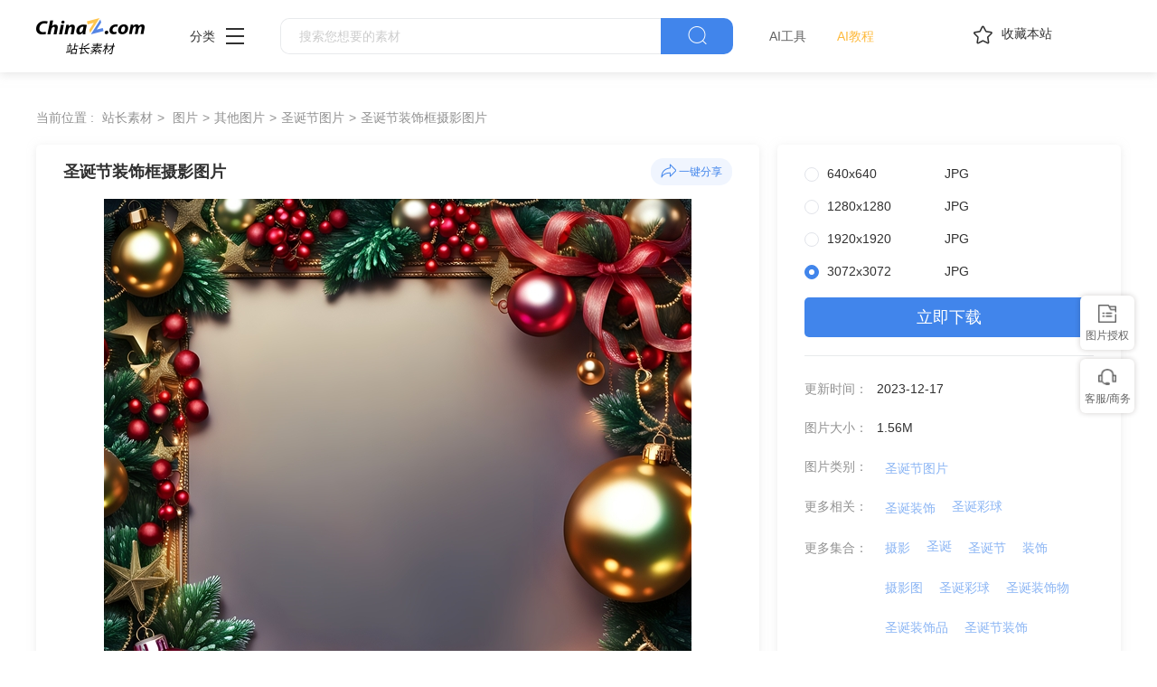

--- FILE ---
content_type: text/html
request_url: https://sc.chinaz.com/tupian/23121745917.htm
body_size: 6805
content:
<!DOCTYPE html>
<html lang="zh">
  <head>
    <meta charset="UTF-8" />
    <meta http-equiv="X-UA-Compatible" content="IE=edge" />
    <meta name="viewport" content="width=device-width, initial-scale=1.0" />
<title>圣诞节装饰框摄影图片 - 站长素材</title>
<meta name="Keywords" content="圣诞节装饰框摄影图片素材,圣诞节装饰框摄影图片免费下载" /> 
<meta name="description" content="站长素材（sc.chinaz.com）图片栏目为您提供圣诞节装饰框摄影图片素材，圣诞节装饰框摄影图片免费下载和在线预览服务。" /> 
<link rel="alternate" media="only screen and(max-width: 640px)" href="https://m.sc.chinaz.com/tupian/23121745917.html" >
<link rel="miphtml" href="https://m.sc.chinaz.com/mip/tupian/23121745917.htm">   
    <!-- 公共 -->
    <link rel="shortcut icon" type="image/ico" href="https://sc.chinaz.com/favicon.ico">
       <link rel="stylesheet" href="https://sc.chinaz.com/static/common/com_css/base.css" />
    <link rel="stylesheet" href="https://sc.chinaz.com/static/common/com_iconfont/iconfont.css" />
    <link rel="stylesheet" href="https://sc.chinaz.com/static/common/com_css/com_common.css" />
    <link rel="stylesheet" href="https://sc.chinaz.com/static/common/com_css/com_detail.css" />
    <link rel="stylesheet" href="https://sc.chinaz.com/static/common/com_css/right_vip.css" />       
    <!-- psd样式 -->
    <link rel="stylesheet" href="https://sc.chinaz.com/static/tupian/css/common.css" />
    <link rel="stylesheet" href="https://sc.chinaz.com/static/tupian/css/detail.css?rd=v20240207" />
    <script class="CLASS42bc4e2f_b826_11e9_9ed0_18dbf2568723" src="https://a2put.chinaz.com/propagate.js"></script>		 

    <script src="https://sc.chinaz.com/style/js/device.min.js"></script>
    <script class="CLASS42bc4e2f_b826_11e9_9ed0_18dbf2568723" src="https://a2put.chinaz.com/propagate.js"></script>   
    <script>
      if(device.mobile()){
       window.location = "//m.sc.chinaz.com/tupian/23121745917.html";
       }
(function(){
    var bp = document.createElement('script');
    var curProtocol = window.location.protocol.split(':')[0];
    if (curProtocol === 'https') {
        bp.src = 'https://zz.bdstatic.com/linksubmit/push.js';        
    }
    else {
        bp.src = 'http://push.zhanzhang.baidu.com/push.js';
    }
    var s = document.getElementsByTagName("script")[0];
    s.parentNode.insertBefore(bp, s);
})();	   
    </script> 
        <script type="application/ld+json">
            {
                "@context": "https://ziyuan.baidu.com/contexts/cambrian.jsonld",
                "@id": "//sc.chinaz.com/tupian/23121745917.htm",
                "title": "圣诞节装饰框摄影图片",
                "images": [
                    "//scpic.chinaz.net/files/default/imgs/2023-12-15/7489c384d0edf659.jpg"
                ], 
                "description": "圣诞节装饰框摄影图片",            
                "pubDate": "2023-12-17T23:37:00",
                "upDate": "2023-12-17T23:37:00"        
            }
        </script>  
  </head>

  <body>

       <!-- 头部 -->
  <div id="head">
    <div class="head">
      <div class="container clearfix">
        <div class="left-div">

            <a  class="logo" href="/">
              <img src="../static/common/com_images/LOGO@2x.png" >
            </a>

          <div class="more-column">
            <span>分类</span><i class="iconfont icon-icon_more"></i>
            <div class="hide-div">
              <a target="_blank" href="//sc.chinaz.com/tupian/"><img src="../static/common/com_images/x2.png">图片</a>
              <a target="_blank" href="//font.chinaz.com/"><img src="../static/common/com_images/x3.png" >字体</a>
              <a target="_blank" href="//sc.chinaz.com/ppt/"><img src="../static/common/com_images/x4.png" >PPT</a>
              <a target="_blank" href="//sc.chinaz.com/jianli/"><img src="../static/common/com_images/x5.png" >简历</a>
              <a target="_blank" href="//sc.chinaz.com/yinxiao/"><img src="../static/common/com_images/x7.png" >音效</a>
              <a target="_blank" href="//sc.chinaz.com/psd/"><img src="../static/common/com_images/x8.png" >PSD</a>
              <a target="_blank" href="//sc.chinaz.com/shiliang/"><img src="../static/common/com_images/x9.png" >矢量</a>
              <a target="_blank" href="//sc.chinaz.com/donghua/"><img src="../static/common/com_images/x10.png" >Flash</a>
              <a target="_blank" href="//sc.chinaz.com/jiaoben/"><img src="../static/common/com_images/x11.png" >脚本</a>
              <a target="_blank" href="//sc.chinaz.com/moban/"><img src="../static/common/com_images/x12.png" >网页模板</a>
              <a target="_blank" href="//sc.chinaz.com/3D/"><img src="../static/common/com_images/x15.png" >3D建模</a>
            </div>
          </div>
          <div class="search-box clearfix">
            <div class="left-search clearfix">
              <input type="text" js-do="searchIup" placeholder="搜索您想要的素材">
            </div>
            <p class="right-btn" js-do="searchBtn"><i class="iconfont icon-icon_fangdajing"></i></p>
          </div>
		    <div class="ai-nav ">
              <a href="https://aisc.chinaz.com/svg" target="_blank">AI工具</a>
              <a href="https://aisc.chinaz.com/jiaocheng" target="_blank">AI教程</a>
          </div>
        </div>
        <div class="right-div">
          <p class="collection-web-btn" js-do="comTipBtn"  data-txt="您的览器不支特，请按Ctrl+D手动收藏" ><i class="iconfont icon-icon_shoucang"></i>收藏本站</p>
          <div class="user">
            <div class="login-after">
              <img src="" >
				<div class="free-vip-box">
                  <div class="show-vip-top">
                    <p class="tip"></p>
                  </div>
                  <p class="logout-btn com-bule-txt" js-do="logout">退出登录</p>
                </div>
            </div>
            <span class="login-before com-bule-txt" js-do="openLogin">登录</span>
          </div>
        </div>
      </div>
    </div>
  </div>
       <div class="container">
              <div class="com-ggg-img-box mt20"><script>propagate('s1694629161422034', getCurrentScript());</script></div>
         </div>      
    <div class="container">
      <div class="detail-page-cont clearfix">
        <div class="left-div">
          <div class="com-nav-box clearfix">
            <span>当前位置 :</span>
            <a href="https://sc.chinaz.com/" title="站长素材">站长素材</a> <a href="https://sc.chinaz.com/tupian/" title="图片">图片</a><a href="https://sc.chinaz.com/tupian/qitatupian.html" title="其他图片">其他图片</a><a href="https://sc.chinaz.com/tupian/shengdanjietupian.html" title="圣诞节图片">圣诞节图片</a><a href="https://sc.chinaz.com/tupian/23121745917.htm" title="圣诞节装饰框摄影图片">圣诞节装饰框摄影图片</a>
          </div>
          <div class="com-left-img-infor-div com-shadow-box">
            <div class="com-left-img-infor-div-head clearfix">
              <h1 class="name">圣诞节装饰框摄影图片</h1>
              <div class="right-operation">
                <p js-do="shareBtn" data-txt="http://scpic.chinaz.net/files/default/imgs/2023-12-15/7489c384d0edf659.jpg">
                  <img
                    src="../static/common/com_images/icon_fenxiang@2x.png"
                    alt=""
                  />一键分享
                </p>
              </div>
            </div>
            <div class="img-box">
              <img src="https://scpic.chinaz.net/files/default/imgs/2023-12-15/7489c384d0edf659.jpg" border="0" alt="圣诞节装饰框摄影图片" />
            </div>
            <div class="free-detail-introduction">
              <div class="free-detail-introduction-top">
                <p class="t">图片简介</p>
                <p class="all-c">圣诞节装饰框摄影图片 圣诞节 圣诞装饰 装饰框 圣诞框架 圣诞 彩球 装饰物 装饰品 彩球装饰 边框 框架 节日 圣诞素材 摄影 图片大全 高清图片下载 编号为23121745917，图片格式为JPG文件，提供 640x640，1280x1280，1920x1920，3072x3072多种尺寸图片免费下载，支持电脑和手机图片软件编辑和修改。</p>
              </div>
              <div class="free-detail-introduction-bot">
                <p class="t">不是想要的效果？试试这些词：</p>
                <div class="com-bule-a-box clearfix">
                  <a href="https://sc.chinaz.com/tu/xiangkuang.html" target="_blank" title ="相框">相框</a>
<a href="https://sc.chinaz.com/tu/shoulian.html" target="_blank" title ="手链">手链</a>
<a href="https://sc.chinaz.com/tu/bingmujietu.html" target="_blank" title ="屏幕截图">屏幕截图</a>
<a href="https://sc.chinaz.com/tu/wucaipaopao.html" target="_blank" title ="五彩泡泡">五彩泡泡</a>
<a href="https://sc.chinaz.com/tu/zhuangshihuakuang.html" target="_blank" title ="装饰画框">装饰画框</a>

                </div>
              </div>
            </div>
          </div>
        </div>
        <div class="right-div tupian-right-div">
            <div class="tupian-right-infor com-shadow-box com-detail-infor-box">    
                <div class="tupian-right-infor-top">
                    <div class="com-one-change-div" js-do="chagneDownUrl">                      
                      <p class="ts-change-p" data-url="640x640"><span>640x640</span><span>JPG</span></p>
<p class="ts-change-p" data-url="1280x1280"><span>1280x1280</span><span>JPG</span></p>
<p class="ts-change-p" data-url="1920x1920"><span>1920x1920</span><span>JPG</span></p>
<p class="ts-change-p active" data-url="big"><span>3072x3072</span><span>JPG</span></p>

                    </div>
                    <p class="bg-bull btn-p com-right-down-btn" js-do="downUrl"><a href="https://tppic.chinaz.net/files/default/imgs/2023-12-15/7489c384d0edf659_big.jpg" target="_blank">立即下载</a></p>
                </div>
                <div class="center">
                    <div class="clearfix"><span>更新时间：</span><span>2023-12-17</span></div>				
                    <div class="clearfix"><span>图片大小：</span><span>1.56M</span></div>
                    <div class="mb0 clearfix"><span>图片类别：</span><div class="com-bule-a-box"><a href="https://sc.chinaz.com/tupian/shengdanjietupian.html"  class="colbule" title="圣诞节图片"  class="t" target="_blank">圣诞节图片</a></div></div>
                    <div class="mb0 clearfix"><span>更多相关：</span><div class="com-bule-a-box"><a href="https://sc.chinaz.com/tag_tupian/shengdanzhuangshi.html" title="圣诞装饰" target="_blank">圣诞装饰</a><a href="https://sc.chinaz.com/tag_tupian/shengdancaiqiu.html" title="圣诞彩球" target="_blank">圣诞彩球</a> </div></div>
                    						<div class='item nomargin clearfix'>
							<p>更多集合：</p>
							<div class='com-bule-a-box'>
								<a href='/tupian/tp_sheying.html' title='摄影' target='_blank'>摄影</a>
								<a href='/tupian/tp_shengdan.html' title='圣诞' target='_blank'>圣诞</a>
								<a href='/tupian/tp_shengdanjie.html' title='圣诞节' target='_blank'>圣诞节</a>
								<a href='/tupian/tp_zhuangshi.html' title='装饰' target='_blank'>装饰</a>
								<a href='/tupian/tp_sheyingtu.html' title='摄影图' target='_blank'>摄影图</a>
								<a href='/tupian/tp_shengdancaiqiu.html' title='圣诞彩球' target='_blank'>圣诞彩球</a>
								<a href='/tupian/tp_shengdanzhuangshiwu.html' title='圣诞装饰物' target='_blank'>圣诞装饰物</a>
								<a href='/tupian/tp_shengdanzhuangshipin.html' title='圣诞装饰品' target='_blank'>圣诞装饰品</a>
								<a href='/tupian/tp_shengdanjiezhuangshi.html' title='圣诞节装饰' target='_blank'>圣诞节装饰</a>
								<a href='/tupian/tp_shengdanzhuangshi.html' title='圣诞装饰' target='_blank'>圣诞装饰</a>
								<a href='/tupian/tp_shengdanzhuangshiqiu.html' title='圣诞装饰球' target='_blank'>圣诞装饰球</a>
							</div>
						</div>

					<div class="mb6 clearfix"><span>特别说明：</span><p>本站所有资源仅供学习与参考，请勿用于商业用途，否则产生的一切后果将由你自己承担！如有侵犯您的版权，请及时联系168660460#qq.com(#换@)，我们将尽快处理。</p></div>
                    
                    <div class="clearfix"><span>投稿：</span><span><a href="https://sc.chinaz.com/user/13379.html" target="_blank">ceelo</a></span></div>                   
                       
                </div>
            </div>
            <div class="com-shadow-box mt20">
                   <div class="com-ggg-img-box "><script>propagate('1341991936705171457', getCurrentScript())</script></div>

            </div>
        </div>
      </div>
      <div class="relevant-recommendations mt30">
        <p class="t">相关推荐</p>
        <div
        class="tupian-list com-img-txt-list mt20"
        data-waterfall="true"
        js-do="goPage"
        data-marginr="16"
      >
              <div class='item'>
          <img src='https://sc.chinaz.com/static/common/com_images/img-loding.png' style='height: 104px' data-original='//scpic.chinaz.net/files/default/imgs/2024-12-20/f842cb2b70d63737_s.jpg' class='lazy' alt='2025圣诞节彩球冷杉装饰图片' />
          <div class='bot-div'>
            <h2><a class='name' href='/tupian/24122708842.htm'  title='2025圣诞节彩球冷杉装饰图片' target='_blank'>2025圣诞节彩球冷杉装饰图片</a></h2>
          </div>
        </div>
        <div class='item'>
          <img src='https://sc.chinaz.com/static/common/com_images/img-loding.png' style='height: 124px' data-original='//scpic.chinaz.net/files/default/imgs/2024-12-20/0a2472b26b666ff9_s.png' class='lazy' alt='圣诞节圣诞装饰元素图片' />
          <div class='bot-div'>
            <h2><a class='name' href='/tupian/24122532681.htm'  title='圣诞节圣诞装饰元素图片' target='_blank'>圣诞节圣诞装饰元素图片</a></h2>
          </div>
        </div>
        <div class='item'>
          <img src='https://sc.chinaz.com/static/common/com_images/img-loding.png' style='height: 106px' data-original='//scpic.chinaz.net/files/default/imgs/2024-12-14/967a5ac98574b779_s.jpg' class='lazy' alt='圣诞节灯饰圣诞礼品摄影图片' />
          <div class='bot-div'>
            <h2><a class='name' href='/tupian/24122435474.htm'  title='圣诞节灯饰圣诞礼品摄影图片' target='_blank'>圣诞节灯饰圣诞礼品摄影图片</a></h2>
          </div>
        </div>
        <div class='item'>
          <img src='https://sc.chinaz.com/static/common/com_images/img-loding.png' style='height: 232px' data-original='//scpic.chinaz.net/files/default/imgs/2024-12-20/30d862be28143f7b_s.jpg' class='lazy' alt='紫色圣诞彩球装饰物摄影图片' />
          <div class='bot-div'>
            <h2><a class='name' href='/tupian/24122415331.htm'  title='紫色圣诞彩球装饰物摄影图片' target='_blank'>紫色圣诞彩球装饰物摄影图片</a></h2>
          </div>
        </div>
        <div class='item'>
          <img src='https://sc.chinaz.com/static/common/com_images/img-loding.png' style='height: 103px' data-original='//scpic.chinaz.net/files/default/imgs/2024-12-20/ecb8f77a467f17b4_s.png' class='lazy' alt='2025数字圣诞彩球摄影图片' />
          <div class='bot-div'>
            <h2><a class='name' href='/tupian/24122313154.htm'  title='2025数字圣诞彩球摄影图片' target='_blank'>2025数字圣诞彩球摄影图片</a></h2>
          </div>
        </div>
        <div class='item'>
          <img src='https://sc.chinaz.com/static/common/com_images/img-loding.png' style='height: 124px' data-original='//scpic.chinaz.net/files/default/imgs/2024-12-21/0f176d896252236e_s.jpg' class='lazy' alt='五颜六色圣诞彩球装饰摄影图片' />
          <div class='bot-div'>
            <h2><a class='name' href='/tupian/24122333617.htm'  title='五颜六色圣诞彩球装饰摄影图片' target='_blank'>五颜六色圣诞彩球装饰摄影图片</a></h2>
          </div>
        </div>
        <div class='item'>
          <img src='https://sc.chinaz.com/static/common/com_images/img-loding.png' style='height: 232px' data-original='//scpic.chinaz.net/files/default/imgs/2024-12-20/30365806f58827ad_s.jpg' class='lazy' alt='紫色圣诞彩球装饰摄影图片' />
          <div class='bot-div'>
            <h2><a class='name' href='/tupian/24122318321.htm'  title='紫色圣诞彩球装饰摄影图片' target='_blank'>紫色圣诞彩球装饰摄影图片</a></h2>
          </div>
        </div>
        <div class='item'>
          <img src='https://sc.chinaz.com/static/common/com_images/img-loding.png' style='height: 106px' data-original='//scpic.chinaz.net/files/default/imgs/2024-12-17/afec602e35fadb59_s.jpg' class='lazy' alt='圣诞节圣诞树圣诞彩球礼物摄影图片' />
          <div class='bot-div'>
            <h2><a class='name' href='/tupian/24121727209.htm'  title='圣诞节圣诞树圣诞彩球礼物摄影图片' target='_blank'>圣诞节圣诞树圣诞彩球礼物摄影图片</a></h2>
          </div>
        </div>
        <div class='item'>
          <img src='https://sc.chinaz.com/static/common/com_images/img-loding.png' style='height: 238px' data-original='//scpic.chinaz.net/files/default/imgs/2024-12-03/b6fff544311a8bb6_s.jpg' class='lazy' alt='冬季雪地雪松红色圣诞球摄影图片' />
          <div class='bot-div'>
            <h2><a class='name' href='/tupian/24120724295.htm'  title='冬季雪地雪松红色圣诞球摄影图片' target='_blank'>冬季雪地雪松红色圣诞球摄影图片</a></h2>
          </div>
        </div>
        <div class='item'>
          <img src='https://sc.chinaz.com/static/common/com_images/img-loding.png' style='height: 186px' data-original='//scpic.chinaz.net/files/default/imgs/2024-12-03/9f86865e07671437_s.jpg' class='lazy' alt='圣诞节主题2025数字设计图片' />
          <div class='bot-div'>
            <h2><a class='name' href='/tupian/24120415470.htm'  title='圣诞节主题2025数字设计图片' target='_blank'>圣诞节主题2025数字设计图片</a></h2>
          </div>
        </div>
        <div class='item'>
          <img src='https://sc.chinaz.com/static/common/com_images/img-loding.png' style='height: 104px' data-original='//scpic.chinaz.net/files/default/imgs/2024-11-26/8baf3476fd8a6e62_s.jpg' class='lazy' alt='圣诞节圣诞树装饰物摄影图片' />
          <div class='bot-div'>
            <h2><a class='name' href='/tupian/24112744305.htm'  title='圣诞节圣诞树装饰物摄影图片' target='_blank'>圣诞节圣诞树装饰物摄影图片</a></h2>
          </div>
        </div>
        <div class='item'>
          <img src='https://sc.chinaz.com/static/common/com_images/img-loding.png' style='height: 104px' data-original='//scpic.chinaz.net/files/default/imgs/2024-11-12/35da2d69f2f227d8_s.jpg' class='lazy' alt='冬季雪地圣诞彩球礼物摄影图片' />
          <div class='bot-div'>
            <h2><a class='name' href='/tupian/24111306440.htm'  title='冬季雪地圣诞彩球礼物摄影图片' target='_blank'>冬季雪地圣诞彩球礼物摄影图片</a></h2>
          </div>
        </div>
        <div class='item'>
          <img src='https://sc.chinaz.com/static/common/com_images/img-loding.png' style='height: 104px' data-original='//scpic.chinaz.net/files/default/imgs/2024-10-25/eaf4768b7ed7e832_s.jpg' class='lazy' alt='圣诞节彩球冷杉装饰礼品图片' />
          <div class='bot-div'>
            <h2><a class='name' href='/tupian/24103117764.htm'  title='圣诞节彩球冷杉装饰礼品图片' target='_blank'>圣诞节彩球冷杉装饰礼品图片</a></h2>
          </div>
        </div>
        <div class='item'>
          <img src='https://sc.chinaz.com/static/common/com_images/img-loding.png' style='height: 124px' data-original='//scpic.chinaz.net/files/default/imgs/2024-10-25/2a5431b25cda97b3_s.jpg' class='lazy' alt='圣诞节粉色圣诞球冷杉摄影图片' />
          <div class='bot-div'>
            <h2><a class='name' href='/tupian/24103002731.htm'  title='圣诞节粉色圣诞球冷杉摄影图片' target='_blank'>圣诞节粉色圣诞球冷杉摄影图片</a></h2>
          </div>
        </div>
        <div class='item'>
          <img src='https://sc.chinaz.com/static/common/com_images/img-loding.png' style='height: 127px' data-original='//scpic.chinaz.net/files/default/imgs/2024-08-30/a96b58b0493a80c7_s.jpg' class='lazy' alt='圣诞节彩球装饰边框背景图片' />
          <div class='bot-div'>
            <h2><a class='name' href='/tupian/24092315898.htm'  title='圣诞节彩球装饰边框背景图片' target='_blank'>圣诞节彩球装饰边框背景图片</a></h2>
          </div>
        </div>
        <div class='item'>
          <img src='https://sc.chinaz.com/static/common/com_images/img-loding.png' style='height: 231px' data-original='//scpic.chinaz.net/files/default/imgs/2024-08-30/f91a75dc4fb83f90_s.png' class='lazy' alt='圣诞节圣诞装饰礼盒礼品图片' />
          <div class='bot-div'>
            <h2><a class='name' href='/tupian/24091832930.htm'  title='圣诞节圣诞装饰礼盒礼品图片' target='_blank'>圣诞节圣诞装饰礼盒礼品图片</a></h2>
          </div>
        </div>
        <div class='item'>
          <img src='https://sc.chinaz.com/static/common/com_images/img-loding.png' style='height: 186px' data-original='//scpic.chinaz.net/files/default/imgs/2024-08-30/4ba562cd4a224260_s.jpg' class='lazy' alt='圣诞节梦幻光晕彩球装饰图片' />
          <div class='bot-div'>
            <h2><a class='name' href='/tupian/24091817730.htm'  title='圣诞节梦幻光晕彩球装饰图片' target='_blank'>圣诞节梦幻光晕彩球装饰图片</a></h2>
          </div>
        </div>
        <div class='item'>
          <img src='https://sc.chinaz.com/static/common/com_images/img-loding.png' style='height: 271px' data-original='//scpic.chinaz.net/files/default/imgs/2024-08-30/414c5e1493aa4359_s.jpg' class='lazy' alt='圣诞节梦幻圣诞彩球背景图片' />
          <div class='bot-div'>
            <h2><a class='name' href='/tupian/24090418242.htm'  title='圣诞节梦幻圣诞彩球背景图片' target='_blank'>圣诞节梦幻圣诞彩球背景图片</a></h2>
          </div>
        </div>
        <div class='item'>
          <img src='https://sc.chinaz.com/static/common/com_images/img-loding.png' style='height: 186px' data-original='//scpic.chinaz.net/files/default/imgs/2024-08-07/d92797a1657a75f6_s.png' class='lazy' alt='2025年圣诞节彩球摄影图片' />
          <div class='bot-div'>
            <h2><a class='name' href='/tupian/24080803606.htm'  title='2025年圣诞节彩球摄影图片' target='_blank'>2025年圣诞节彩球摄影图片</a></h2>
          </div>
        </div>
        <div class='item'>
          <img src='https://sc.chinaz.com/static/common/com_images/img-loding.png' style='height: 124px' data-original='//scpic.chinaz.net/files/default/imgs/2023-12-04/703148e3fa24b8aa_s.jpg' class='lazy' alt='圣诞节五角星圣诞灯装饰摄影图片' />
          <div class='bot-div'>
            <h2><a class='name' href='/tupian/23122546430.htm'  title='圣诞节五角星圣诞灯装饰摄影图片' target='_blank'>圣诞节五角星圣诞灯装饰摄影图片</a></h2>
          </div>
        </div>
        <div class='item'>
          <img src='https://sc.chinaz.com/static/common/com_images/img-loding.png' style='height: 124px' data-original='//scpic.chinaz.net/files/default/imgs/2023-12-13/d5f2f42d44167c81_s.jpg' class='lazy' alt='圣诞节手工装饰品摄影图片' />
          <div class='bot-div'>
            <h2><a class='name' href='/tupian/23122546958.htm'  title='圣诞节手工装饰品摄影图片' target='_blank'>圣诞节手工装饰品摄影图片</a></h2>
          </div>
        </div>
        <div class='item'>
          <img src='https://sc.chinaz.com/static/common/com_images/img-loding.png' style='height: 124px' data-original='//scpic.chinaz.net/files/default/imgs/2023-12-11/7eb3839abb3094cd_s.jpg' class='lazy' alt='金色圣诞节星星装饰物摄影图片' />
          <div class='bot-div'>
            <h2><a class='name' href='/tupian/23122502255.htm'  title='金色圣诞节星星装饰物摄影图片' target='_blank'>金色圣诞节星星装饰物摄影图片</a></h2>
          </div>
        </div>
        <div class='item'>
          <img src='https://sc.chinaz.com/static/common/com_images/img-loding.png' style='height: 104px' data-original='//scpic.chinaz.net/files/default/imgs/2023-12-18/72e3656bc313f033_s.jpg' class='lazy' alt='金黄色圣诞装饰摄影图片' />
          <div class='bot-div'>
            <h2><a class='name' href='/tupian/23122525297.htm'  title='金黄色圣诞装饰摄影图片' target='_blank'>金黄色圣诞装饰摄影图片</a></h2>
          </div>
        </div>
        <div class='item'>
          <img src='https://sc.chinaz.com/static/common/com_images/img-loding.png' style='height: 104px' data-original='//scpic.chinaz.net/files/default/imgs/2023-12-16/bbd8ca065dbfa723_s.jpg' class='lazy' alt='红色喜气圣诞节冷杉彩灯背景图片' />
          <div class='bot-div'>
            <h2><a class='name' href='/tupian/23122433956.htm'  title='红色喜气圣诞节冷杉彩灯背景图片' target='_blank'>红色喜气圣诞节冷杉彩灯背景图片</a></h2>
          </div>
        </div>
        <div class='item'>
          <img src='https://sc.chinaz.com/static/common/com_images/img-loding.png' style='height: 124px' data-original='//scpic.chinaz.net/files/default/imgs/2023-12-18/b87fa551c71a9116_s.jpg' class='lazy' alt='圣诞节金色五角星装饰摄影图片' />
          <div class='bot-div'>
            <h2><a class='name' href='/tupian/23122449325.htm'  title='圣诞节金色五角星装饰摄影图片' target='_blank'>圣诞节金色五角星装饰摄影图片</a></h2>
          </div>
        </div>
        <div class='item'>
          <img src='https://sc.chinaz.com/static/common/com_images/img-loding.png' style='height: 186px' data-original='//scpic.chinaz.net/files/default/imgs/2023-12-21/3e924efd0add1682_s.jpg' class='lazy' alt='圣诞节主题装饰边框背景图片' />
          <div class='bot-div'>
            <h2><a class='name' href='/tupian/23122213607.htm'  title='圣诞节主题装饰边框背景图片' target='_blank'>圣诞节主题装饰边框背景图片</a></h2>
          </div>
        </div>
        <div class='item'>
          <img src='https://sc.chinaz.com/static/common/com_images/img-loding.png' style='height: 278px' data-original='//scpic.chinaz.net/files/default/imgs/2023-12-21/0c90298290153615_s.jpg' class='lazy' alt='圣诞节圣诞马克杯静物摄影图片' />
          <div class='bot-div'>
            <h2><a class='name' href='/tupian/23122201884.htm'  title='圣诞节圣诞马克杯静物摄影图片' target='_blank'>圣诞节圣诞马克杯静物摄影图片</a></h2>
          </div>
        </div>
        <div class='item'>
          <img src='https://sc.chinaz.com/static/common/com_images/img-loding.png' style='height: 279px' data-original='//scpic.chinaz.net/files/default/imgs/2023-12-21/5e26009e25ac5eee_s.jpg' class='lazy' alt='圣诞节彩球圣诞装饰摄影图片' />
          <div class='bot-div'>
            <h2><a class='name' href='/tupian/23122222739.htm'  title='圣诞节彩球圣诞装饰摄影图片' target='_blank'>圣诞节彩球圣诞装饰摄影图片</a></h2>
          </div>
        </div>
        <div class='item'>
          <img src='https://sc.chinaz.com/static/common/com_images/img-loding.png' style='height: 104px' data-original='//scpic.chinaz.net/files/default/imgs/2023-12-21/0bd97bd9f1598991_s.jpg' class='lazy' alt='清新淡雅圣诞节彩球背景图片' />
          <div class='bot-div'>
            <h2><a class='name' href='/tupian/23122257505.htm'  title='清新淡雅圣诞节彩球背景图片' target='_blank'>清新淡雅圣诞节彩球背景图片</a></h2>
          </div>
        </div>
        <div class='item'>
          <img src='https://sc.chinaz.com/static/common/com_images/img-loding.png' style='height: 287px' data-original='//scpic.chinaz.net/files/default/imgs/2023-12-15/630e0626f726e5ba_s.jpg' class='lazy' alt='圣诞节红色圣诞球积雪摄影图片' />
          <div class='bot-div'>
            <h2><a class='name' href='/tupian/23122150679.htm'  title='圣诞节红色圣诞球积雪摄影图片' target='_blank'>圣诞节红色圣诞球积雪摄影图片</a></h2>
          </div>
        </div>





      </div>
      </div>
    </div>
    <!-- 热门标签 -->
    <div class="com-hot-label mt20">
      <div class="container clearfix">
        <div class="t-div">
          <p class="t">热门标签</p>
        </div>
        <div class="cont clearfix">
          <a href="https://sc.chinaz.com/tu/shengdanzhuangshiqiu.html" target="_blank" title ="圣诞装饰球">圣诞装饰球</a>
<a href="https://sc.chinaz.com/tu/shengdanqiu.html" target="_blank" title ="圣诞球">圣诞球</a>
<a href="https://sc.chinaz.com/tu/shengdanzhuang.html" target="_blank" title ="圣诞装">圣诞装</a>
<a href="https://sc.chinaz.com/tu/shengdanzhuangshiwu.html" target="_blank" title ="圣诞装饰物">圣诞装饰物</a>
<a href="https://sc.chinaz.com/tu/shengdanzhuangshipin.html" target="_blank" title ="圣诞装饰品">圣诞装饰品</a>
<a href="https://sc.chinaz.com/tu/shengdanshipin.html" target="_blank" title ="圣诞饰品">圣诞饰品</a>
<a href="https://sc.chinaz.com/tu/shengdanguashi.html" target="_blank" title ="圣诞挂饰">圣诞挂饰</a>
<a href="https://sc.chinaz.com/tu/shengdandiaoqiu.html" target="_blank" title ="圣诞吊球">圣诞吊球</a>
<a href="https://sc.chinaz.com/tu/shengdanshengdankuaile.html" target="_blank" title ="圣诞圣诞快乐">圣诞圣诞快乐</a>
<a href="https://sc.chinaz.com/tu/shengdancaideng.html" target="_blank" title ="圣诞彩灯">圣诞彩灯</a>

        </div>
      </div>
    </div>
         <div class="advert" style="margin-top: 60PX">
            <script>propagate('s1832623993549169', getCurrentScript())</script>
        </div>
  <!-- 底部 -->
  <div id="Foot-box" class="Foot-box">
    <div class="Foot">
      <div class="container">
        <div class="foot-top">
          <a target="_blank" rel="nofollow" href="//www.chinaz.com/aboutus/index.html">关于站长之家</a>
          <a target="_blank" rel="nofollow" href="//ww.chinaz.com/aboutus/contact.php?from=sc">联系我们</a>
          <a target="_blank" rel="nofollow" href="//sc.chinaz.com/hezuo.html">广告商务</a>
          <a target="_blank" rel="nofollow" href="//www.chinaz.com/aboutus/announce.html">版权声明</a>
          <a target="_blank" href="//sc.chinaz.com/link.html">友情链接</a>
          <a target="_blank" href="//sc.chinaz.com/ditu.html">栏目地图</a>
          <a target="_blank" rel="nofollow" href="//sc.chinaz.com/bangzhu.html">帮助说明</a>
        </div>

        <p>
          © CopyRight2002-2024,<a target="_blank" href="//www.chinaz.com/">CHINAZ.COM</a>, Inc.All Rights
        </p>
      </div>
    </div>
  </div>
  <div style="display:none">
    <script src="/style/js/sctj1.js"></script>
    </div>
      <!-- 登录 -->
    <div class="com-login-pop">
      <iframe id="my-login" scrolling="no" frameborder="0" src=""></iframe>
    </div>

    <!-- 公共需要引入 -->
    <script>
           var sc_column = "tupian";
      var sc_columnTxt = "图片";
      var sc_columnId = "11;";
    </script>
          <script src="../static/common/com_js/lib/jquery-1.7.2.min.js"></script>
    <script src="../static/common/com_js/lib/jquery.masonry.min.js"></script>
    <script src="../static/common/com_js/lib/jquery.lazyload.min.js"></script>
    <script src="../static/common/com_js/com_common.js"></script>
    <script src="../static/common/com_js/right_vip.js"></script>        
          <!-- 图片 -->
    <script src="../static/tupian/js/detail.js?erer"></script>    

  </body>
</html>


--- FILE ---
content_type: text/css
request_url: https://sc.chinaz.com/static/common/com_iconfont/iconfont.css
body_size: 882
content:
@font-face {
  font-family: "iconfont"; /* Project id 2308511 */
  src: url('iconfont.woff2?t=1678157531442') format('woff2'),
       url('iconfont.woff?t=1678157531442') format('woff'),
       url('iconfont.ttf?t=1678157531442') format('truetype');
}

.iconfont {
  font-family: "iconfont" !important;
  font-size: 16px;
  font-style: normal;
  -webkit-font-smoothing: antialiased;
  -moz-osx-font-smoothing: grayscale;
}

.icon-a-ziyuan17:before {
  content: "\e6c7";
}

.icon-a-ziyuan14:before {
  content: "\e6c8";
}

.icon-a-ziyuan18:before {
  content: "\e6c9";
}

.icon-a-ziyuan15:before {
  content: "\e6ca";
}

.icon-a-ziyuan21:before {
  content: "\e6cb";
}

.icon-a-ziyuan22:before {
  content: "\e6cc";
}

.icon-a-ziyuan19:before {
  content: "\e6cd";
}

.icon-a-ziyuan20:before {
  content: "\e6ce";
}

.icon-a-ziyuan13:before {
  content: "\e6c4";
}

.icon-a-ziyuan12:before {
  content: "\e6c5";
}

.icon-a-ziyuan16:before {
  content: "\e6c6";
}

.icon-icon_shoucang:before {
  content: "\e6ae";
}

.icon-icon_warning:before {
  content: "\e6af";
}

.icon-fapiao_h:before {
  content: "\e698";
}

.icon-biaoge_h:before {
  content: "\e699";
}

.icon-ruzhuzhuanqu_h:before {
  content: "\e69a";
}

.icon-donghua_h:before {
  content: "\e69b";
}

.icon-xiala1:before {
  content: "\e69c";
}

.icon-jianli_n:before {
  content: "\e69d";
}

.icon-yinle_n:before {
  content: "\e69e";
}

.icon-jianli_h:before {
  content: "\e69f";
}

.icon-ruzhuzhuanqu_n:before {
  content: "\e6a0";
}

.icon-sousuo2:before {
  content: "\e6a1";
}

.icon-fapiao_n:before {
  content: "\e6a2";
}

.icon-yinle_h:before {
  content: "\e6a3";
}

.icon-yonghuzhongxin_n:before {
  content: "\e6a4";
}

.icon-PPT_h:before {
  content: "\e6a5";
}

.icon-donghua_n:before {
  content: "\e6a6";
}

.icon-ziti_h:before {
  content: "\e6a7";
}

.icon-PSD_n:before {
  content: "\e6a8";
}

.icon-ziti_n:before {
  content: "\e6a9";
}

.icon-gengduo2:before {
  content: "\e6aa";
}

.icon-PPT_n:before {
  content: "\e6ab";
}

.icon-PSD_h:before {
  content: "\e6ac";
}

.icon-yonghuzhongxin_h:before {
  content: "\e6ad";
}

.icon-biaoge_n:before {
  content: "\e697";
}

.icon-icon_fangdajing:before {
  content: "\e693";
}

.icon-icon_xiala:before {
  content: "\e696";
}

.icon-icon_more:before {
  content: "\e68c";
}

.icon-btn_close_white:before {
  content: "\e68e";
}

.icon-icon_zhifubao:before {
  content: "\e68f";
}

.icon-icon_kefu:before {
  content: "\e690";
}

.icon-icon_dagou:before {
  content: "\e691";
}

.icon-icon_jianhang:before {
  content: "\e692";
}

.icon-icon_weixin:before {
  content: "\e694";
}

.icon-icon_dianzifapiao:before {
  content: "\e695";
}

.icon-cai2:before {
  content: "\e66a";
}

.icon-zhankai:before {
  content: "\e669";
}

.icon-baocuo:before {
  content: "\e663";
}

.icon-bofang:before {
  content: "\e664";
}

.icon-cai:before {
  content: "\e665";
}

.icon-liuyan:before {
  content: "\e666";
}

.icon-xiazai:before {
  content: "\e667";
}

.icon-shangyongyinxiao:before {
  content: "\e651";
}

.icon-fanhui:before {
  content: "\e64d";
}

.icon-sousuo1:before {
  content: "\e64e";
}

.icon-wode:before {
  content: "\e64f";
}

.icon-gengduo1:before {
  content: "\e650";
}

.icon-shangchuan:before {
  content: "\e64c";
}

.icon-bianjiao:before {
  content: "\e64b";
}

.icon-new:before {
  content: "\e64a";
}

.icon-3Dmoxing:before {
  content: "\e62d";
}

.icon-caiwuhuiji:before {
  content: "\e62e";
}

.icon-guanbi:before {
  content: "\e62f";
}

.icon-huandengpianflash:before {
  content: "\e630";
}

.icon-jianli:before {
  content: "\e631";
}

.icon-gengduo:before {
  content: "\e632";
}

.icon-biaoge:before {
  content: "\e633";
}

.icon-jiaoben:before {
  content: "\e634";
}

.icon-jiaoxuebiaoge:before {
  content: "\e635";
}

.icon-renshihangzheng:before {
  content: "\e636";
}

.icon-kuzhan:before {
  content: "\e637";
}

.icon-shiliang:before {
  content: "\e638";
}

.icon-sousuo:before {
  content: "\e639";
}

.icon-shouji:before {
  content: "\e63a";
}

.icon-tiaozhuan:before {
  content: "\e63b";
}

.icon-tubiao:before {
  content: "\e63c";
}

.icon-wangyemoban:before {
  content: "\e63d";
}

.icon-wangzhanpaihangbang:before {
  content: "\e63e";
}

.icon-xiala:before {
  content: "\e63f";
}

.icon-weixin:before {
  content: "\e640";
}

.icon-xuanzhong:before {
  content: "\e641";
}

.icon-zhanchangshuju:before {
  content: "\e642";
}

.icon-zhanchangsucai:before {
  content: "\e643";
}

.icon-zhanchanggongju:before {
  content: "\e644";
}

.icon-PPT:before {
  content: "\e645";
}

.icon-zonghe:before {
  content: "\e646";
}

.icon-yuanmaxiazai:before {
  content: "\e647";
}

.icon-yinle:before {
  content: "\e648";
}

.icon-ziti:before {
  content: "\e649";
}



--- FILE ---
content_type: text/css
request_url: https://sc.chinaz.com/static/common/com_css/com_detail.css
body_size: 2324
content:
.com-detail-infor-box {
  width: 100%;
  box-shadow: 0px 2px 10px 0px rgba(204, 204, 204, 0.5);
  border-radius: 5px;
  padding: 0 30px;
  margin-top: 60px;
  padding-top: 27px;
  height: 690px;
}
.com-detail-infor-box .top {
  padding-bottom: 20px;
  border-bottom: 1px solid #e8eaec;
}
.com-detail-infor-box .top .price-box {
  margin-bottom: 22px;
}
.com-detail-infor-box .top .price-box .price {
  font-size: 18px;
  font-weight: bold;
  line-height: 24px;
  float: left;
  margin-right: 40px;
}
.com-detail-infor-box .top .price-box .price span {
  font-weight: bold;
}
.com-detail-infor-box .top .price-box .price .priceTxt {
  font-size: 18px;
}
.com-detail-infor-box .top .price-box .tag {
  float: left;
  font-size: 12px;
  width: 72px;
  height: 24px;
  background: #ff4747;
  line-height: 22px;
  text-align: center;
  color: white;
  position: relative;
}
.com-detail-infor-box .top .price-box .tag::before {
  content: "";
  left: -17px;
  top: 1px;
  display: inline-block;
  position: absolute;
  width: 0;
  height: 0;
  border: 10px solid transparent;
  border-right-color: #ff4747;
}
.com-detail-infor-box .top .btn-box .btn-p {
  margin-bottom: 12px;
  width: 320px;
  height: 44px;
  text-align: center;
  cursor: pointer;
  line-height: 44px;
  font-size: 18px;
  border-radius: 5px;
}
.com-detail-infor-box .top .btn-box .btn-p a {
  width: 100%;
  height: 100%;
  display: block;
  line-height: 44px;
  font-size: 18px;
}
.com-detail-infor-box .top .btn-box .ajax-btn-box {
  position: relative;
  height: 44px;
  width: 100%;
}
.com-detail-infor-box .top .btn-box .ajax-btn-box > p {
  float: left;
  width: 154px;
  font-size: 15px;
}
.com-detail-infor-box .top .btn-box .ajax-btn-box > p:nth-child(2) {
  float: right;
}
.com-detail-infor-box .top .btn-box .ajax-btn-box > p.w100 {
  width: 100%;
  font-size: 18px;
}
.com-detail-infor-box .top .btn-box .ajax-btn-box .solo-buy-box {
  padding: 0 20px;
  width: 280px;
  padding-top: 15px;
  position: absolute;
  z-index: 10;
  background-color: #fff;
  box-shadow: 0px 2px 10px 0px rgba(153, 153, 153, 0.5);
  border-radius: 2px;
  left: 50%;
  display: none;
  -webkit-transform: translateX(-50%);
     -moz-transform: translateX(-50%);
      -ms-transform: translateX(-50%);
       -o-transform: translateX(-50%);
          transform: translateX(-50%);
  top: 65px;
}
.com-detail-infor-box .top .btn-box .ajax-btn-box .solo-buy-box .price-title {
  font-size: 16px;
  line-height: 22px;
  color: #4185EB;
  text-align: center;
  background-image: url("../com_images/imgline.png");
  background-position: center center;
  -o-background-size: 240px 1px;
     background-size: 240px 1px;
  margin-bottom: 15px;
  background-repeat: no-repeat;
}
.com-detail-infor-box .top .btn-box .ajax-btn-box .solo-buy-box .com-code-div {
  width: 180px;
  height: 180px;
  margin: 0 auto;
}
.com-detail-infor-box .top .btn-box .ajax-btn-box .solo-buy-box .pay-mode {
  margin-top: 20px;
  text-align: center;
}
.com-detail-infor-box .top .btn-box .ajax-btn-box .solo-buy-box .pay-mode .a {
  color: #005bab;
}
.com-detail-infor-box .top .btn-box .ajax-btn-box .solo-buy-box .pay-mode > p {
  color: #999999;
  font-size: 12px;
  margin-bottom: 8px;
}
.com-detail-infor-box .top .btn-box .ajax-btn-box .solo-buy-box .pay-mode i {
  font-size: 18px;
}
.com-detail-infor-box .top .btn-box .ajax-btn-box .solo-buy-box .pay-mode i.icon-icon_weixin {
  color: #28b300;
}
.com-detail-infor-box .top .btn-box .ajax-btn-box .solo-buy-box .pay-mode i.icon-icon_zhifubao {
  color: #1296db;
}
.com-detail-infor-box .top .btn-box .ajax-btn-box .solo-buy-box .pay-mode i.icon-icon_jianhang {
  color: #005bab;
}
.com-detail-infor-box .top .btn-box .ajax-btn-box .solo-buy-box .pay-mode img {
  width: 18px;
  height: 18px;
  vertical-align: bottom;
}
.com-detail-infor-box .top .btn-box .ajax-btn-box .solo-buy-box .solo-vip {
  margin-top: 20px;
  padding-top: 20px;
  padding-bottom: 20px;
  border-top: 1px solid #e8eaec;
}
.com-detail-infor-box .top .btn-box .ajax-btn-box .solo-buy-box .solo-vip .tip {
  font-size: 12px;
  color: #616161;
  margin: 0 0;
  text-align: center;
}
.com-detail-infor-box .top .btn-box .ajax-btn-box .solo-buy-box .solo-vip .tip span {
  font-size: 12px;
  color: #FF4747;
  margin: 0 0;
}
.com-detail-infor-box .top .btn-box .ajax-btn-box .solo-buy-box .solo-vip .com-zfx-btn {
  margin-top: 16px;
}
.com-detail-infor-box .center {
  padding-top: 23px;
  border-bottom: 1px solid #e8eaec;
  padding-bottom: 24px;
}
.com-detail-infor-box .center > div {
  margin-bottom: 33px;
}
.com-detail-infor-box .center > div span:nth-child(1) {
  font-size: 14px;
  color: #919191;
  display: inline-block;
  width: 70px;
}
.com-detail-infor-box .center > div span:nth-child(2),
.com-detail-infor-box .center > div h1 {
  overflow: hidden;
  white-space: nowrap;
  -o-text-overflow: ellipsis;
     text-overflow: ellipsis;
  max-width: 244px;
  vertical-align: bottom;
  display: inline-block;
}
.com-detail-infor-box .center > div h1 {
  font-size: 14px;
  display: inline-block;
  vertical-align: bottom;
}
.com-detail-infor-box .center > div.ts-div {
  margin-top: -3px;
  margin-bottom: 24px;
}
.com-detail-infor-box .center > div.ts-div span:nth-child(1) {
  letter-spacing: 5px;
}
.com-detail-infor-box .center > div.ts-div span:nth-child(2) {
  vertical-align: middle;
  margin-bottom: 2px;
  max-width: 90px;
}
.com-detail-infor-box .center > div.ts-div > a {
  display: inline-block;
  width: 64px;
  height: 26px;
  text-align: center;
  line-height: 24px;
  font-size: 12px;
  color: #616161;
  border: 1px solid #616161;
  border-radius: 20px;
  opacity: 0.6;
  margin-left: 20px;
}
.com-detail-infor-box .center > div.ts-div .doubt {
  display: inline-block;
  position: relative;
  width: 60px;
  height: 26px;
  vertical-align: middle;
  cursor: pointer;
  top: -1px;
}
.com-detail-infor-box .center > div.ts-div .doubt > i {
  display: inline-block;
  height: 26px;
  background: #d8d8d8;
  border-radius: 50%;
  text-align: center;
  padding: 0 9px 0 9px;
  line-height: 26px;
  font-size: 16px;
  margin-left: 10px;
  color: #616161;
}
.com-detail-infor-box .center > div.ts-div .doubt .doubt-hide-div {
  position: absolute;
  width: 450px;
  background: #ffffff;
  box-shadow: 0px 2px 10px 0px rgba(153, 153, 153, 0.5);
  border-radius: 2px;
  padding: 0 15px 10px;
  right: 60px;
  top: 2px;
  z-index: 20;
  display: none;
}
.com-detail-infor-box .center > div.ts-div .doubt .doubt-hide-div .item {
  border-bottom: 1px solid #e8eaec;
  margin-top: 15px;
  padding-bottom: 6px;
}
.com-detail-infor-box .center > div.ts-div .doubt .doubt-hide-div .item .t {
  font-size: 16px;
  color: #313131;
  font-weight: bold;
  margin-bottom: 3px;
}
.com-detail-infor-box .center > div.ts-div .doubt .doubt-hide-div .item .c {
  color: #616161;
  word-break: break-all;
  line-height: 30px;
}
.com-detail-infor-box .center > div.ts-div .doubt .doubt-hide-div .item:last-child {
  border-bottom: 0;
}
.com-detail-infor-box .center > div.ts-div .doubt .doubt-hide-div .item .down-tip-box {
  margin: 6px 0;
}
.com-detail-infor-box .center > div.ts-div .doubt .doubt-hide-div .item .down-tip-box a {
  margin-bottom: 12px;
  width: 160px;
  display: inline-block;
  height: 32px;
  text-align: center;
  cursor: pointer;
  line-height: 30px;
  font-size: 14px;
  border-radius: 5px;
  margin-right: 8px;
}
.com-detail-infor-box .center > div.ts-div .doubt:hover .doubt-hide-div {
  display: block;
}
.com-detail-infor-box .center > div:last-child {
  margin-bottom: 0;
}
.com-detail-infor-box .bot {
  padding-top: 22px;
  height: 90px;
  overflow: hidden;
}
.com-detail-infor-box .bot .t {
  color: #919191;
}
.com-detail-infor-box .bot .com-bule-a-box {
  margin-top: 13px;
}

.com-ggg-img-box {
  text-align: center;
}

.com-shadow-box {
  box-shadow: 0px 2px 10px 0px rgba(217, 217, 217, 0.5);
  border-radius: 5px;
  padding: 10px 5px;
}

.free-detail-introduction {
  height: 224px;
  padding: 5px 30px;
}
.free-detail-introduction .free-detail-introduction-top {
  height: 95px;
  border-bottom: 1px solid #e6e9eb;
}
.free-detail-introduction > div {
  padding-top: 20px;
}
.free-detail-introduction > div .t {
  font-size: 14px;
  line-height: 20px;
  margin-bottom: 10px;
  color: #919191;
}
.free-detail-introduction > div .c {
  color: #313131;
  line-height: 20px;
  max-width: 100%;
  white-space: nowrap;
  overflow: hidden;
  -o-text-overflow: ellipsis;
     text-overflow: ellipsis;
  margin-bottom: 10px;
}
.free-detail-introduction > div .all-c {
  line-height: 30px;
  color: #313131;
}

.pay-detail-introduction {
  padding-left: 30px;
}
.pay-detail-introduction .c {
  color: #313131;
  font-size: 14px;
  line-height: 30px;
}
.pay-detail-introduction.psd {
  height: 130px;
  padding-top: 20px;
}

.com-detail-infor-box.free-box {
  height: 351px;
}
.com-detail-infor-box.free-box .center {
  padding-top: 0;
  padding-bottom: 0;
  border-bottom: none;
}
.com-detail-infor-box.free-box .center > div {
  margin-bottom: 17px;
}
.com-detail-infor-box.free-box .center > div.ts-div {
  margin-bottom: 13px;
  margin-top: -6px;
}
.com-detail-infor-box.free-box .bot {
  margin-top: 20px;
  padding-top: 20px;
  border-top: 1px solid #E6E9EB;
}

.com-free-down-box {
  height: 513px;
  padding: 0 0;
}
.com-free-down-box .com-free-down-box-top {
  padding: 25px 30px 0;
}
.com-free-down-box .com-free-down-box-top .t-div p {
  line-height: 20px;
  float: left;
  font-size: 14px;
}
.com-free-down-box .com-free-down-box-top .t-div p:nth-child(1) {
  color: #919191;
}
.com-free-down-box .com-free-down-box-top .t-div p:nth-child(2) {
  float: right;
}
.com-free-down-box .com-free-down-box-top .c-div {
  margin-top: 10px;
}
.com-free-down-box .com-free-down-box-top .c-div a {
  display: block;
  width: 155px;
  height: 36px;
  background: #4185EB;
  border-radius: 5px;
  color: white;
  line-height: 36px;
  margin-right: 10px;
  float: left;
  margin-bottom: 10px;
  text-align: center;
}
.com-free-down-box .com-free-down-box-top .c-div a:nth-child(2n) {
  margin-right: 0;
}

.com-bang-sy {
  font-size: 14px;
  color: #ff4747;
  vertical-align: top;
}
.com-bang-sy img {
  vertical-align: inherit;
  margin-right: 8px;
}

.com-left-img-infor-div {
  padding: 0 30px;
  padding-bottom: 7px;
}
.com-left-img-infor-div .com-left-img-infor-div-head {
  height: 60px;
}
.com-left-img-infor-div .com-left-img-infor-div-head .name {
  font-size: 18px;
  font-weight: bold;
  line-height: 60px;
  float: left;
}
.com-left-img-infor-div .com-left-img-infor-div-head .right-operation {
  float: right;
  margin-top: 15px;
}
.com-left-img-infor-div .com-left-img-infor-div-head .right-operation > p {
  width: 90px;
  height: 30px;
  border-radius: 14px;
  background-color: rgba(65, 133, 235, 0.08);
  color: #4185EB;
  font-size: 12px;
  cursor: pointer;
  line-height: 30px;
}
.com-left-img-infor-div .com-left-img-infor-div-head .right-operation > p img {
  width: 17px;
  height: 16px;
  vertical-align: middle;
  margin-left: 11px;
  margin-bottom: 3px;
  margin-right: 3px;
}
.com-left-img-infor-div .img-box {
  text-align: center;
}
.com-left-img-infor-div .img-box img {
  max-width: 100%;
}
.com-left-img-infor-div .free-detail-introduction {
  height: auto;
  padding: 0 0;
}
.com-left-img-infor-div .free-detail-introduction .free-detail-introduction-top {
  height: auto;
  padding-bottom: 20px;
}

.com-right-down-btn {
  width: 100%;
  height: 44px;
  border-radius: 5px;
  text-align: center;
  line-height: 44px;
  cursor: pointer;
  font-size: 18px;
  display: block;
}
.com-right-down-btn a {
  font-size: 18px;
  line-height: 44px;
  width: 100%;
  height: 100%;
  display: block;
}

--- FILE ---
content_type: text/css
request_url: https://sc.chinaz.com/static/common/com_css/right_vip.css
body_size: 1012
content:
.new-right-nav {
  right: 25px;
  position: fixed;
  top: 60%;
  -webkit-transform: translateY(-50%);
     -moz-transform: translateY(-50%);
      -ms-transform: translateY(-50%);
       -o-transform: translateY(-50%);
          transform: translateY(-50%);
  z-index: 30;
}
.new-right-nav * {
  -moz-box-sizing: border-box;
       box-sizing: border-box;
}
.new-right-nav .item {
  width: 60px;
  float: right;
  background-color: #fff;
  height: 60px;
  box-shadow: 0px 0px 6px 0px rgba(32, 15, 10, 0.2);
  border-radius: 6px;
  text-align: center;
  cursor: pointer;
}
.new-right-nav .item.vip-box {
  width: 60px;
  height: 90px;
  position: relative;
  background: -webkit-linear-gradient(top, #859EFF, #3359EA);
  background: -moz-linear-gradient(top, #859EFF, #3359EA);
  background: -o-linear-gradient(top, #859EFF, #3359EA);
  background: linear-gradient(180deg, #859EFF, #3359EA);
  box-shadow: 0px 2px 6px 0px rgba(0, 31, 153, 0.2);
  padding: 0 5px;
}
.new-right-nav .item.vip-box .bgi-v {
  width: 100%;
  height: 100%;
}
.new-right-nav .item.vip-box .zs {
  width: 59px;
  height: 44px;
  left: 50%;
  -webkit-transform: translateX(-50%);
     -moz-transform: translateX(-50%);
      -ms-transform: translateX(-50%);
       -o-transform: translateX(-50%);
          transform: translateX(-50%);
  top: -32px;
  position: absolute;
  -moz-animation: zsmove 1.3s ease infinite;
    -o-animation: zsmove 1.3s ease infinite;
       animation: zsmove 1.3s ease infinite;
  -webkit-animation: zsmove 1.3s ease infinite;
}
.new-right-nav .item.vip-box .top-txt {
  font-size: 16px;
  font-family: Source Han Sans CN;
  font-weight: bold;
  text-shadow: 0px 0px 7px rgba(0, 31, 153, 0.2);
  color: white;
  line-height: 32px;
  border-bottom: 1px solid rgba(255, 255, 255, 0.2);
}
.new-right-nav .item.vip-box .bot {
  font-size: 16px;
  font-weight: bold;
  color: #FF80AC;
  line-height: 20px;
  text-shadow: 0px 0px 7px rgba(0, 31, 153, 0.2);
  width: 50px;
  width: 32px;
  margin: 0 auto;
  margin-top: 11px;
  margin-top: 7px;
}
.new-right-nav .item.code-item {
  padding-top: 10px;
}
.new-right-nav .item.code-item img {
  height: 20px;
  display: block;
  margin: 0 auto;
}
.new-right-nav .item.code-item .b {
  display: none;
}
.new-right-nav .item.code-item p {
  font-size: 12px;
  color: #666;
  margin-top: 8px;
}
.new-right-nav .code-box {
  position: relative;
  height: 60px;
  margin-bottom: 10px;
}
.new-right-nav .code-box.vip-code-box {
  height: 90px;
  background: -webkit-linear-gradient(top, #859EFF, #3359EA);
  background: -moz-linear-gradient(top, #859EFF, #3359EA);
  background: -o-linear-gradient(top, #859EFF, #3359EA);
  background: linear-gradient(180deg, #859EFF, #3359EA);
  box-shadow: 0px 2px 6px 0px rgba(0, 31, 153, 0.2);
  border-radius: 6px;
}
.new-right-nav .code-box .ewm-box {
  padding: 15px;
  position: absolute;
  right: 80px;
  top: 50%;
  border: 1px solid #eaeaea;
  border-radius: 4px;
  display: none;
  background-color: #fff;
  -webkit-transform: translateY(-50%);
     -moz-transform: translateY(-50%);
      -ms-transform: translateY(-50%);
       -o-transform: translateY(-50%);
          transform: translateY(-50%);
}
.new-right-nav .code-box .ewm-box img {
  width: 305px;
  height: 130px;
}
.new-right-nav .code-box .ewm-box::before {
  width: 0px;
  height: 0px;
  position: absolute;
  right: -16px;
  top: 56px;
  padding: 0;
  border-bottom: 8px solid transparent;
  border-top: 8px solid transparent;
  border-left: 8px solid #fff;
  border-right: 8px solid transparent;
  display: block;
  content: "";
  z-index: 12;
}
.new-right-nav .code-box .ewm-box::after {
  content: "";
  width: 0px;
  height: 0px;
  position: absolute;
  right: -18px;
  top: 55px;
  padding: 0;
  border-bottom: 9px solid transparent;
  border-top: 9px solid transparent;
  border-left: 9px solid #eaeaea;
  border-right: 9px solid transparent;
  display: block;
  content: "";
  z-index: 10;
}
.new-right-nav .code-box:hover .ewm-box {
  display: block;
}
.new-right-nav .code-box:hover .code-item p {
  color: #488aee;
}
.new-right-nav .code-box:hover .code-item .g {
  display: none;
}
.new-right-nav .code-box:hover .code-item .b {
  display: block;
}
.new-right-nav .back-top .item {
  display: none;
}

@-webkit-keyframes rotate {
  from {
    -webkit-transform: rotate(0deg);
            transform: rotate(0deg);
  }
  to {
    -webkit-transform: rotate(360deg);
            transform: rotate(360deg);
  }
}
@-moz-keyframes rotate {
  from {
    -moz-transform: rotate(0deg);
         transform: rotate(0deg);
  }
  to {
    -moz-transform: rotate(360deg);
         transform: rotate(360deg);
  }
}
@-o-keyframes rotate {
  from {
    -o-transform: rotate(0deg);
       transform: rotate(0deg);
  }
  to {
    -o-transform: rotate(360deg);
       transform: rotate(360deg);
  }
}
@keyframes rotate {
  from {
    -webkit-transform: rotate(0deg);
       -moz-transform: rotate(0deg);
         -o-transform: rotate(0deg);
            transform: rotate(0deg);
  }
  to {
    -webkit-transform: rotate(360deg);
       -moz-transform: rotate(360deg);
         -o-transform: rotate(360deg);
            transform: rotate(360deg);
  }
}
@-webkit-keyframes zsmove {
  50% {
    top: -26px;
  }
  100% {
    top: -32px;
  }
}
@-moz-keyframes zsmove {
  50% {
    top: -26px;
  }
  100% {
    top: -32px;
  }
}
@-o-keyframes zsmove {
  50% {
    top: -26px;
  }
  100% {
    top: -32px;
  }
}
@keyframes zsmove {
  50% {
    top: -26px;
  }
  100% {
    top: -32px;
  }
}

--- FILE ---
content_type: text/css
request_url: https://sc.chinaz.com/static/tupian/css/common.css
body_size: 886
content:
.tupian-screen-box .one-class {
  height: 70px;
  border-bottom: 1px solid #e5e6e5;
  position: relative;
}
.tupian-screen-box .one-class .t {
  color: #919191;
  float: left;
  width: 42px;
  display: block;
  line-height: 70px;
  margin-right: 20px;
}
.tupian-screen-box .one-class > div {
  float: left;
}
.tupian-screen-box .one-class .screen-bule-a-div {
  width: 1138px;
}
.tupian-screen-box .one-class .screen-bule-a-div a.expand-a {
  position: relative;
}
.tupian-screen-box .one-class .screen-bule-a-div a.expand-a::after {
  position: absolute;
  display: block;
  content: "";
  width: 24px;
  height: 24px;
  background-image: url(../images/jianjiao.png);
  -o-background-size: 100% 100%;
     background-size: 100% 100%;
  left: 50%;
  margin-left: -12px;
  bottom: -32px;
}
.tupian-screen-box .one-class .screen-bule-a-div > a:last-child {
  margin-right: 0;
  margin-left: -10px;
}
.tupian-screen-box .one-class .screen-bule-a-div > h1:last-child a {
  margin-right: 0;
  margin-left: -10px;
}
.tupian-screen-box .two-class {
  border-bottom: 1px solid #e5e6e5;
  padding-bottom: 7px;
  padding-left: 62px;
}
.tupian-screen-box .screen-bule-a-div {
  margin-top: 20px;
}
.tupian-screen-box .screen-bule-a-div h1 {
  float: left;
}
.tupian-screen-box .screen-bule-a-div a {
  display: block;
  float: left;
  line-height: 30px;
  margin-right: 22px;
  margin-bottom: 10px;
}
.tupian-screen-box .screen-bule-a-div a.active {
  border-radius: 6px;
  height: 30px;
  background-color: rgba(65, 133, 235, 0.08);
  color: #156ae9;
  padding: 0 7px;
  margin-right: 15px;
  margin-left: -7px;
}
.tupian-screen-box .screen-bule-a-div a:hover {
  color: #357ce8;
}
.tupian-screen-box .screen-bule-a-div > a:last-child {
  margin-right: 0;
}
.tupian-screen-box .tupian-home-two-class-big-box > div {
  display: none;
}
.tupian-screen-box .tupian-home-two-class-big-box > div:nth-child(1) {
  display: block;
}

.tupian-list .item {
  width: 186px;
  border-radius: 5px;
  overflow: hidden;
}
.tupian-list .item .bot-div {
  padding-left: 15px;
}
.tupian-list .item .bot-div .name em {
  color: red;
}

.tupian-search-box .tupian-search-box-left {
  line-height: 30px;
  float: left;
}
.tupian-search-box .tupian-search-box-left .search-name {
  color: #4185eb;
  display: inline-block;
}
.tupian-search-box .tupian-search-box-left .search-num {
  color: #ff4747;
}
.tupian-search-box .com-bule-a-box {
  float: left;
}

.label-page-haed {
  height: 90px;
  margin-bottom: 30px;
  position: relative;
  padding-left: 48px;
  background-image: url("../images/tupian_label.png");
  -o-background-size: 100% 100%;
     background-size: 100% 100%;
}
.label-page-haed .t {
  font-size: 18px;
  color: #000814;
  font-weight: bold;
  line-height: 25px;
  padding-top: 20px;
  margin-bottom: 4px;
}
.label-page-haed .t1-div {
  font-size: 12px;
  color: #000814;
}
.label-page-haed .t1-div > p {
  color: #000814;
  float: left;
  line-height: 26px;
  max-width: 800px;
  overflow: hidden;
  white-space: nowrap;
  -o-text-overflow: ellipsis;
     text-overflow: ellipsis;
}
.label-page-haed .t1-div .com-bule-a-box {
  float: left;
  margin-left: 13px;
}
.label-page-haed .t1-div .com-bule-a-box a {
  background-color: #ffffff;
  color: #156ae9;
  line-height: 26px;
  height: 26px;
  margin-bottom: 0;
  max-width: 110px;
  overflow: hidden;
  white-space: nowrap;
  -o-text-overflow: ellipsis;
     text-overflow: ellipsis;
}
.label-page-haed::before {
  content: "";
  display: block;
  width: 6px;
  height: 50px;
  background: #4185eb;
  border-radius: 3px;
  position: absolute;
  left: 30px;
  top: 20px;
}

.se-recommend .title-div p {
  font-size: 16px;
  line-height: 22px;
  float: left;
  padding-left: 10px;
  font-weight: 600;
  margin-right: 20px;
  cursor: pointer;
}
.se-recommend .title-div p.active {
  color: #4185EB;
}
.se-recommend .se-recommend-cont > div {
  display: none;
}
.se-recommend .se-recommend-cont > div:nth-child(1) {
  display: block;
}

--- FILE ---
content_type: text/css
request_url: https://sc.chinaz.com/static/tupian/css/detail.css?rd=v20240207
body_size: 457
content:
.detail-page-cont .left-div {
  float: left;
  width: 800px;
}
.detail-page-cont .tupian-right-div {
  float: right;
  width: 380px;
}
.detail-page-cont .tupian-right-div .tupian-right-infor {
  padding: 0 30px;
  padding-top: 25px;
  height: auto;
}
.detail-page-cont .tupian-right-div .tupian-right-infor .tupian-right-infor-top {
  padding-bottom: 20px;
  border-bottom: 1px solid #e8eaec;
}
.detail-page-cont .tupian-right-div .tupian-right-infor .tupian-right-infor-top .com-one-change-div p {
  margin-bottom: 20px;
}
.detail-page-cont .tupian-right-div .tupian-right-infor .tupian-right-infor-top .com-one-change-div p.ts-change-p span:nth-child(1) {
  width: 130px;
  display: inline-block;
}
.detail-page-cont .tupian-right-div .tupian-right-infor .center {
  border-bottom: 0;
  padding-bottom: 4px;
}
.detail-page-cont .tupian-right-div .tupian-right-infor .center span:nth-child(1) {
  vertical-align: top;
  line-height: 26px;
  margin-right: 10px;
  float: left;
}
.detail-page-cont .tupian-right-div .tupian-right-infor .center p:nth-child(1) {
  color: #919191;
  display: inline-block;
  width: 70px;
  vertical-align: top;
  line-height: 26px;
  margin-right: 10px;
  margin-top: 2px;
}
.detail-page-cont .tupian-right-div .tupian-right-infor .center span {
  line-height: 26px;
}
.detail-page-cont .tupian-right-div .tupian-right-infor .center a:nth-child(2) {
  line-height: 26px;
}
.detail-page-cont .tupian-right-div .tupian-right-infor .center p {
  color: #313131;
  line-height: 30px;
  width: 240px;
  margin-top: -2px;
  float: left;
}
.detail-page-cont .tupian-right-div .tupian-right-infor .center > div {
  margin-bottom: 17px;
}
.detail-page-cont .tupian-right-div .tupian-right-infor .center > div .com-bule-a-box {
  width: 235px;
  float: left;
}
.detail-page-cont .tupian-right-div .tupian-right-infor .center > div .com-bule-a-box a {
  margin-bottom: 14px;
  background-color: transparent;
  margin-right: 0;
  padding: 0 9px;
  opacity: 0.5;
}
.detail-page-cont .tupian-right-div .tupian-right-infor .center > div.mb6 {
  margin-bottom: 6px;
}
.detail-page-cont .tupian-right-div .tupian-right-infor .center > div.mb0 {
  margin-bottom: 0;
}

.relevant-recommendations .t {
  font-size: 18px;
  color: #313131;
  font-weight: bold;
}

--- FILE ---
content_type: application/javascript
request_url: https://sc.chinaz.com/static/tupian/js/detail.js?erer
body_size: 620
content:


; (function () {
    var tupian_detail = {
        init: function () {
            this.pageEvent()
        },
        pageEvent: function () {
            $('[js-do="shareBtn"]').on('click', function () {
                var txt = $(this).data('txt')
                copyTxt(txt, '复制成功，赶快去分享吧~')
                //要去请求点击的次数
                $.ajax({
                    type: "get",
                    url: "//pay.sc.chinaz.com/tools/ajax.ashx?action=tufu",
                    data: {
                        type: 'tpshow'
                    },
                    xhrFields: {
                        withCredentials: true
                    },
                    dataType: "json",
                })
            })
            var downA = $('[js-do="downUrl"]').html()
            var downAUrl= $('[js-do="downUrl"] a').attr('href')
            $('[js-do="chagneDownUrl"] p').on('click', function () {
                if ($(this).data('url')) {
                    $('[js-do="downUrl"]').html('立即下载')
                } else {
                    $('[js-do="downUrl"]').html(downA)
                }
            })
            $('[js-do="downUrl"]').on('click', function () {
                if($(this).find('a').length!=0) return 
                var url = $('[js-do="chagneDownUrl"] .active').data('url');
                if (url) {
                    $.ajax({
                        type: "get",
                        url: "/tools/ajax.ashx?action=gettpshow&url="+downAUrl+"&type="+url+"",
                        xhrFields: {
                            withCredentials: true
                        },
                        dataType: "json",
                        success: function (res) {
                            var imgUrl = res
                            // downloadIamge(imgUrl.data)
                            window.open(imgUrl.data)
                        }
                    })
                }
            })




        }
    }
    tupian_detail.init()

})()

--- FILE ---
content_type: application/javascript
request_url: https://sc.chinaz.com/static/common/com_js/right_vip.js
body_size: 1062
content:

(function () {
    var showArr = [{
        url: 'tupian',
        txt: '图片授权'
    }, {
        url: 'psd',
        txt: '定制服务',
        showVip: true,
    }, {
        url: 'yinxiao',
        txt: '音频定制'
    }, {
        url: 'jianli',
        txt: '简历定制',
        showVip: true,
    }, {
        url: 'donghua',
        txt: '动画定制',
        showVip: true,
    }, {
        url: 'shiliang',
        txt: '定制服务'
    }, {
        url: 'moban',
        txt: '建站服务'
    },
    {
        url: 'tubiao',
        txt: '图标定制'
    },
    {
        url: 'ppt',
        txt: 'PPT定制',
        showVip: true,
    },
    {
        url: 'font',
        txt: '人工找字',
        showVip: true,
        classId: 13,
        centImgUrl: 'fontCentImg.png',
        centClass: 'tsCentFont',
        noCent:true
    },
    ]
    var rightNav = {
        init: function () {
            this.renderHtml()
        },
        renderHtml: function () {

            for (var i = 0; i < showArr.length; i++) {
                if (sc_column.indexOf(showArr[i].url) != -1) {
                    this.renderRightHtml({
                        centTxt: showArr[i].txt,
                        noVip: !showArr[i].showVip,
                        centImgUrl: showArr[i].centImgUrl,
                        centClass: showArr[i].centClass,
                        noCent:showArr[i].noCent
                    })
                    break;
                }
            }
        },
        renderRightHtml: function (option) {
            var html = ''
            html += '<div class="new-right-nav">'
            if(false){
                html += '<div class="code-box vip-code-box">'
                html += '<div class="item vip-box"  id="TakeNoterVip"  js-do="' + (option.noVip ? 'goAllVipPage' : 'oepnVip') + '" >'
                html += '<p class="top-txt">会员</p><p class="bot">免费下载</p>'
                html += '</div></div>'
            }
          
            
            if (!option.noCent) {
                html += '<div class="code-box ' + (option.centClass || '') + '">'
                html += '<div class="item code-item"><img src="../static/common/com_images/sucg.png" class="g" alt="">'
                html += '<img src="../static/common/com_images/sucb.png" class="b" alt=""><p>' + option.centTxt + '</p></div>'
                html += '<div class="ewm-box"><img src="https://sc.chinaz.com/style/images/ewmnew.jpg" alt=""></div>'
                html += '</div>'
            }
            html += '<div class="code-box">'
            html += '<div class="item code-item"><img src="../static/common/com_images/kefug.png" class="g" alt="">'
            html += '<img src="../static/common/com_images/kefub.png" class="b" alt=""><p>客服/商务</p></div>'
            html += '<div class="ewm-box"><img src="https://sc.chinaz.com/style/images/ewmnew.jpg" alt=""></div>'
            html += '</div>'
            html += '<div class="code-box back-top" js-do="backTop">'
            html += '<div class="item code-item"><img src="../static/common/com_images/topg.png" class="g" alt="">'
            html += '<img src="../static/common/com_images/topb.png" class="b" alt=""><p>返回顶部</p></div>'
            html += '</div>'
            html += '</div>'

            $("body").append(html)
            this.rightNavEvent()
        },
        rightNavEvent: function () {
            var _this = this;
            $(window).scroll(function () {
                if ($(window).scrollTop() > 200) {
                    $(".back-top .item").show()
                } else {
                    $(".back-top .item").hide()
                }
            })
            $('[js-do="backTop"]').click(function () {
                $('body,html').animate({ scrollTop: 0 }, 100)
            })

            $('body').on('click', '[js-do="goAllVipPage"]', function () {
                window.open('https://sc.chinaz.com/huiyuan.html')
            });


        }
    }
    rightNav.init()


})()

--- FILE ---
content_type: application/javascript
request_url: https://sc.chinaz.com/style/js/sctj1.js
body_size: 1486
content:
document.writeln('<script type="text\/javascript" src="\/\/s4.cnzz.com\/stat.php?id=300636&web_id=300636"><\/scr' + 'ipt>');
var _hmt = _hmt || [];
(function() {
    var hm = document.createElement("script");
    hm.src = "https://hm.baidu.com/hm.js?398913ed58c9e7dfe9695953fb7b6799";
    var s = document.getElementsByTagName("script")[0];
    s.parentNode.insertBefore(hm, s);
})();
(function() {
    var bp = document.createElement('script');
    var curProtocol = window.location.protocol.split(':')[0];
    if (curProtocol === 'https') {
        bp.src = 'https://zz.bdstatic.com/linksubmit/push.js';
    } else {
        bp.src = 'http://push.zhanzhang.baidu.com/push.js';
    }
    var s = document.getElementsByTagName("script")[0];
    s.parentNode.insertBefore(bp, s);
})();

var vailtitle = document.title;

// 判断<title>是否包含 '776'
if (vailtitle.includes('狙击枪')) {
  // 跳转到百度
  window.location.href = 'https://sc.chinaz.com/404.html';
}

	
	document.addEventListener('DOMContentLoaded', function() {
		updateCopyrightYear(".banquan p,#Foot .container p,.Foot-box p")
    });
	
	
	function updateCopyrightYear(selectors) {
		// 获取所有匹配的元素
		const elements = document.querySelectorAll(selectors);

		// 获取当前年份
		const currentYear = new Date().getFullYear();

		// 遍历每个匹配的元素
		elements.forEach(element => {
			// 使用正则表达式替换“2002-2024”为“2002-当前年份”
			element.innerHTML = element.innerHTML.replace(/2002-\d{4}/g, `2002-${currentYear}`);
		});
	}

--- FILE ---
content_type: application/javascript
request_url: https://sc.chinaz.com/static/common/com_js/com_common.js
body_size: 7485
content:
var com_userInfor = ''
var api_base_url = 'https://sc.chinaz.com';
var loginUrl = 'https://uc.chinaz.com';
// var loginUrl = 'https://my1.font.cn';
// var api_base_url = 'https://sc-test.chinaz.com';
var watchLoginFun = [];
var vipPopCodeData = [];

var freeColumn = ['tupian']
var noAddBuyPopColumn = ['allVip']
var warnSetin;
; (function () {
    var commonJs = {
        init: function () {
            this.ajaxSet()
            // 登录监听
            this.loginWatch()
            this.login()
            this.asyncLogin()
            // 图片懒加载
            this.imgLazy()
            //瀑布流
            this.masonry()
            this.comEvent()
        },
        ajaxSet: function () {
            $.ajaxSetup({
                beforeSend: function (settings) {
                    if (settings.url) {
                        settings.url += settings.url.match(/\?/) ? "&" : "?";
                        settings.url += "timestamp=" + new Date().getTime();
                    }
                },
            });
        },
        asyncLogin: function () {
            var monitorArr = ['scAyncLogin', 'scAyncUser']
            window.addEventListener('storage', function (event) {
                if (monitorArr.indexOf(event.key) != -1) {
                    if (event.oldValue !== event.newValue) {
                        if (event.newValue !== 'change') {
                            switch (event.key) {
                                case 'scAyncLogin':
                                    login()
                                    break;
                                case 'scAyncUser':
                                    login()
                                    localStorage.setItem('scAyncUser', 'change')
                                    break;
                            }

                        }
                    }
                }
            })

        },
        login: function () {
            login()
        },
        loginWatch: function () {
            if (window.addEventListener) {
                window.addEventListener('message', function (event) {
                    var json = typeof event.data == 'string' ? JSON.parse(event.data) : event.data;
                    var type = json.type;
                    switch (type) {
                        case 'CLOSE_LOGIN':
                            closeLoginPop()
                            break;
                        case 'SUCCESS_LOGIN':
                            window.parent.location.reload();
                            break;
                        case 'REPEAT_LOGIN':
                            window.parent.location.reload();
                            break;
                    }
                })
            } else {
                window.attachEvent('message', function (event) {
                    var type = event.data.type;
                    switch (type) {
                        case 'CLOSE_LOGIN':
                            closeLoginPop()
                            break;
                        case 'SUCCESS_LOGIN':
                            window.parent.location.reload();
                            break;
                        case 'REPEAT_LOGIN':
                            window.parent.location.reload();
                            break;
                    }
                })
            }
        },
        imgLazy: function () {
            if ($("img.lazy").length > 0) {
                $("img.lazy").lazyload({
                    effect: 'fadeIn',
                    threshold: 200,
                });
            }

        },
        masonry: function () {
            var waterDiv = $('div[data-waterfall="true"]:visible')
            if (waterDiv.length != 0) {
                var gutterWidth = parseInt(waterDiv.data('marginr'))
                waterDiv.masonry({
                    itemSelector: '.item',
                    gutterWidth: gutterWidth ? gutterWidth : 13
                });
            }

        },
        comEvent: function () {
            // 打開登錄
            $('body').on('click', '[js-do="openLogin"]', function () {
                openLoginPop()
            });

            // 打开会员弹窗
            $('body').on('click', '[js-do="oepnVip"]', function () {
                openVipPop($(this).data('id'))
            });
            // 搜索
            $('[js-do="searchIup"]').keydown(function (event) {
                if (event.keyCode == 13) {
                    var origin = window.location.origin;
                    if (typeof (origin) == "undefined") {
                        origin = window.location.protocol + "//" + window.location.hostname + (window.location.port ? ':' + window.location.port : '');
                    }
                    // window.location.href = origin + '/' + sc_column + '?keyword=' + $(this).val()
                    var locationClassId='';
                    if(sc_column=='tupian'){
                         locationClassId=11;
                    }else if(sc_column=='psd'){
                        locationClassId=713;
                    }
                    window.open('https://aspx.sc.chinaz.com/query.aspx?classid='+locationClassId+'&keyWord='+$(this).val())

                }
             
             
            });
            $('body').on('click', '[js-do="goAllVipPage"]', function () {
                var vippageurl = $(this).data('vippageurl')
                vippageurl ? window.open(vippageurl) : window.open('https://sc.chinaz.com/huiyuan.html')
            });
            // 搜索
            $('[js-do="searchBtn"]').on('click', function () {
                var origin = window.location.origin;
                if (typeof (origin) == "undefined") {
                    origin = window.location.protocol + "//" + window.location.hostname + (window.location.port ? ':' + window.location.port : '');
                }
                // window.location.href = origin + '/' + sc_column + '?keyword=' + $('[js-do="searchIup"]').val()
                var locationClassId='';
                if(sc_column=='tupian'){
                     locationClassId=11;
                }else if(sc_column=='psd'){
                    locationClassId=713;
                }
                window.open('https://aspx.sc.chinaz.com/query.aspx?classid='+locationClassId+'&keyWord='+$('[js-do="searchIup"]').val())

            })
            // 关闭充值弹窗
            $('[js-do="vipClosePop"]').on('click', function () {
                closeVipPop()
            })
            $('[js-do="logout"]').on('click', function () {
                logout()
            })
            $('[js-do="goPage"] .item').on("click", function () {
                var url = $(this).find("a").attr('href')
                window.open(url)
            })


            $('body').click(function (e) {
                var target = $(e.target);
                if (!target.is('[js-do="drowBtn"]') && !target.is('[js-do="drowBtn"]')) {
                    $('[js-do="drowBox"]').hide()
                    $('[js-do="drowBtn"]').removeClass('open')
                }
            });

            $('body').on('click', '[js-do="ComPopclose"]', function () {
                $(this).parent().parent().hide()
            });

            // 打开大图
            $('body').on('click', '[js-do="openBigImgBtn"]', function () {
                openBigImg($(this).data('imgsrc'))
            });
            // 提示
            $('body').on('click', '[js-do="comTipBtn"]', function () {
                var txt = $(this).data('txt')
                var type = $(this).data('type')
                warn_box_show(txt, type)
            });
            // 跳转页面
            $('body').on('click', '[js-do="goPageDom"]', function () {
                var url = $(this).data('gourl')
                var isopen = $(this).data('isopen')
                if (isopen) {
                    window.open(url)
                } else {
                    window.location.href = url
                }

            });
            $(".com-big-img-box").on('click', function () {
                $(this).fadeOut()
            })
            $(".com-big-img-box img").on('click', function (e) {
                e.stopPropagation();
            })
            $(".com-one-change-div p").on('click', function () {
                $(this).addClass('active').siblings().removeClass('active')
            })



        }
    }
    commonJs.init()
})()

// 打开弹窗
function openLoginPop() {

    var url = loginUrl + '?t=2&p=pc&f=sc&o=1&r=' + window.location.href
    $(".com-login-pop iframe").attr('src', url)
    $(".com-login-pop").show()
}
// 关闭登录弹窗
function closeLoginPop() {
    $(".com-login-pop").hide()
    $(".com-login-pop iframe").attr('src', '')
    sessionStorage.setItem('scLoginAfter', '')
}
// 获取Cookie
function getCookie(name) {
    var arr, reg = new RegExp("(^| )" + name + "=([^;]*)(;|$)");
    if (arr = document.cookie.match(reg))
        return decodeURIComponent(arr[2]);
    else
        return null;
}

// 登錄
function login() {
    var CzScCookie = getCookie('CzScCookie')
    var ticket = clearUrlSearch('ticket')
    if (CzScCookie || ticket) {
        loginAjax(ticket)
    } else {
        if (ComHanldIe()) {
            checkIsLoginAfter()
        } else {
            $.ajax({
                type: "get",
                url: loginUrl + "/api/open/checklogin",
                dataType: "json",
                data: { p: 'pc', f: 'sc' },
                xhrFields: {
                    withCredentials: true
                },
                success: function (res) {
                    if (res.code == 0) {
                        loginAjax(res.data.ticket)
                    } else {
                        com_userInfor = ''
                        checkIsLoginAfter()
                    }
                }
            })
        }


    }
}
// 登录ajax
function loginAjax(data) {
    var apiData = {
        returnUrl: window.location.href
    }
    if (data) apiData.ticket = data;

    $.ajax({
        type: "get",
        url: api_base_url + "/api/Auth/NewLogin",
        dataType: "json",
        xhrFields: {
            withCredentials: true
        },
        data: apiData,
        success: function (res) {
            if (res.status == 'success') {
                com_userInfor = res.data.profile
            } else {
                com_userInfor = ''
            }
            checkIsLoginAfter()
        }
    })
}
// 确定登录或者没登录了
function checkIsLoginAfter() {

    // 渲染有关于登录的HTMl
    renderLoginHtml()
    // 登录之后要做的事 
    if (com_userInfor) {
        localStorage.setItem('scAyncLogin', 'isTrue')
        if (noAddBuyPopColumn.indexOf(sc_column) == -1) {
            // 渲染多授权VIP弹窗
            moreVipPopHtml()
        }
        // 渲染购买VIP之后的弹窗
        xrBuyVipSucHtml()




    } else {
        DelCookie('CzScCookie')
        localStorage.setItem('scAyncLogin', 'isFalse')
    }
    // 监听登录
    for (var i = 0; i < watchLoginFun.length; i++) {
        watchLoginFun[i]()
    }
}



// 渲染登录
function renderLoginHtml() {
    $(".user").css('opacity', 1)
    if (com_userInfor) {
        $(".user .login-after>img").attr('src', com_userInfor.avatar)
        $(".user .login-after>img").attr('data-gourl', 'https://user.sc.chinaz.com/')
        $(".user .login-after>img").attr('js-do', 'goPageDom')
        $(".user .login-after>img").attr('data-isopen', 1)

        // 如果没有会员机制
        if (freeColumn.indexOf(sc_column) != -1) {
            $(".user .login-after>div .show-vip-top .tip").text(com_userInfor.name)
        } else {
            $(".user .login-after>div").removeClass('yes-vip-box');
            $(".user .login-after>div").removeClass('no-vip-box');
            var vip = com_userInfor.ranks[sc_column];
            if (vip) {
                $(".user .login-after>div").addClass('yes-vip-box');
                $(".user .login-after>div .show-vip-top .t1").text(com_userInfor.name + '，您已是会员')
                $(".user .login-after>div .show-vip-top .t2").text('到期时间  ' + formatDate(vip.endTime, 'yyyy-MM-dd'))

            } else {
                $(".user .login-after>div").addClass('no-vip-box');
                $(".user .login-after>div .show-vip-top .tip").text(com_userInfor.name + '，您还不是会员')
            }
        }
        $(".login-after").show()
        $(".login-before").hide()

    } else {
        $(".login-after").hide()
        $(".login-before").show()
    }
}
// 退出登錄
function logout() {
    $.ajax({
        type: "get",
        url: api_base_url + "/api/Auth/logout",
        dataType: "json",
        xhrFields: {
            withCredentials: true
        },
        success: function (res) {

            window.location.reload()
        }
    })
}

function xrBuyVipSucHtml() {
    var sb = '  <div class="common-mask common-mask-paySuc">';
    sb += '    <div class="common-pop-box">';
    sb += '      <div class="recharge-suc-pop">';
    sb += '        <p class="p1">购买成功</p>';
    sb += '        <p class="p2">恭喜您成为会员，快去下载您心意的作品吧。</p>';
    sb += '        <img src="../static/common/com_images/img_got.png" alt="">';
    sb += '      </div>';
    sb += '      <p class="common-pop-close" js-do="ComPopclose"><i class="iconfont icon-guanbi"></i></p>';
    sb += '    </div>';
    sb += '  </div>';
    $("body").append(sb)
}

// 渲染多个商用VIP弹窗
function moreVipPopHtml() {
    if ($(".com-recharge-pop").length != 0) return false;
    $.ajax({
        type: "get",
        url: api_base_url + "/tools/ajax.ashx?action=getpkqun&classid=" + sc_columnId,
        dataType: "json",
        xhrFields: {
            withCredentials: true
        },
        success: function (res) {
            var data = res.data;
            var numTxt = res.numsTxt;

            var html = '<div class="com-recharge-pop com-more-recharge-pop">'
            html += ' <div class="change-type clearfix" js-do="vipChangeCommercial">'
            for (var i = 0; i < data.length; i++) {
                html += '<div><p>' + data[i].title + '</p></div>'
            }
            html += '</div>'
            html += '<div class="recharge-cont">'
            html += '<div class="recharge-head clearfix">'
            html += '<div class="user-infor">'
            html += '<img src="' + com_userInfor.avatar + '" alt=""><span>' + com_userInfor.name + '</span>'

            html += '</div><p>下载范围: ' + sc_columnTxt + '栏目，带<img src="../static/common/com_images/vip-box.png" alt="">模板可免费商用  <span>( ' + numTxt + '个 )</span>'
            html += '</p></div>'

            html += '<div class="recharge-box">'
            for (var j = 0; j < data.length; j++) {
                var DataVal = data[j]
                html += '<div class="clearfix">'
                html += '<div class="auth-box">'
                for (var i = 0; i < DataVal.authRange.length; i++) {
                    var val = DataVal.authRange[i]
                    html += '<div class="auth-item">'
                    html += '<p class="t">' + val.title + '</p>'
                    html += '<div class="auth-item-cont">'
                    html += val.cont
                    html += '</div></div>'
                }
                html += '</div>'
                html += '<div class="right-div">'
                html += '<div class="recharge-list clearfix" js-do="changeVipLevel">'
                for (var i = 0; i < DataVal.list.length; i++) {
                    var val = DataVal.list[i]
                    html += '<div data-pkid="' + val.pkid + '" data-oldprice="' + val.oldprice + '"  data-price="' + val.realPrice + '" class="item  ' + (val.isRecommend ? 'active' : '') + ' ">'
                    html += '<div class="item-top">'
                    html += '<p class="t1">' + val.itemName + '</p>'
                    html += '<p class="p1"><span>' + val.realPrice + '</span>元</p>'
                    html += '</div>'
                    html += '<p class="bot-t">' + val.describeTxt + '</p>'
                    if (val.isRecommend) html += '<p class="recommend-img">推荐</p>'
                    html += ' <p class="check-img"><i class="iconfont icon-icon_dagou"></i></p>'
                    html += '</div>'
                }
                html += "</div>"
                html += '<div class="pay-infor clearfix">'
                html += '<div class="com-code-div">'
                html += '</div>'
                html += '<div class="pay-infor-right-div">'
                html += '<p class="need-price" js-do="changePrice">应付金额：<span></span>元 <s>元</s></p>'
                html += '<p class="tip">同时支持以下付款方式</p>'

                // html += '<div class="pay-type--box">'
                // html += '<p class="wx"><i class="iconfont icon-icon_weixin"></i>微信扫码支付</p>'
                // html += '<p class="zfb"><i class="iconfont icon-icon_zhifubao"></i>支付宝扫码支付</p>'
                // html += '<p class="yinhang"><i class="iconfont icon-icon_jianhang"></i>建行扫码支付 (公司转账支付)</p>'
                // html += '</div>'
                html +='<div class="com-pay-channel-div" js-do="changePayDiv">'
                html +='<p data-channel="wx" class="active">微信支付</p>'
                html +='<p data-channel="zfb" >支付宝支付</p>'
                html +='</div>'

                html += '</div></div><div class="vip-tip-box clearfix">'

                html += '<p>注：因版权需要，购买不支持退款，请知悉。</p>'
                html += '<div class="a-box">'
                html += ' <a href="https://user.sc.chinaz.com/" target="_blank"><i class="iconfont icon-icon_dianzifapiao"></i>电子发票</a>'
                html += '<a href="https://wpa.qq.com/msgrd?v=3&uin=1931050576&site=qq&menu=yes" target="_blank"><i class="iconfont icon-icon_kefu"></i>联系客服</a>'
                html += '</div></div>'
                html += '</div>'
                html += '</div>'
            }
            html += '</div></div></div>'
            // html += '<img  class="all-vip-img" id="takeNotesGoVipPageImg" js-do="goAllVipPage" src="../static/common/com_images/jhs.png" alt="">'

            $(".common-mask-recharge .common-pop-box").append(html)
            initVipPop('more')
            // 登录之后可能是打开弹窗的操作放这
            loginAfterFun()
        }
    })



}
// 登录之后要做的事
function loginAfterFun() {
    var loginAfterData = sessionStorage.getItem('scLoginAfter') ? JSON.parse(sessionStorage.getItem('scLoginAfter')) : ''
    if (loginAfterData) {
        switch (loginAfterData.type) {
            case 1:
                // 打開登錄
                openVipPop(loginAfterData.data)
                break;
        }
    }
    sessionStorage.setItem('scLoginAfter', '')
}
// 初始化弹窗
function initVipPop() {
    // 初始化active
    var payArr = $(".com-recharge-pop .recharge-box>div");

    for (var i = 0; i < payArr.length; i++) {
        var pay = $(payArr[i])
        if (pay.find(".recharge-list .active").length == 0) {
            pay.find(".recharge-list>div:eq(0)").addClass('active')
        }
        var price = pay.find(".recharge-list .active").data('price')
        var oldprice = pay.find(".recharge-list .active").data('oldprice')
        var priceHtml = '应付金额：<span>' + price + '</span>元'
        if (oldprice) priceHtml += '<s>元</s>'
        pay.find('[js-do="changePrice"]').html(priceHtml)

        vipPopCodeData[i] = new InitCode({
            el: pay.find('.com-code-div'),
            success: function () {
                openBuySuc()
            }
        })
        vipPopCodeData[i].init()
    }
    vipEvent()
}

// 打开会员弹窗
function openVipPop(type) {
    if (com_userInfor) {
        type = type || 0
        $('[js-do="vipChangeCommercial"]>div').removeClass('active')
        $('[js-do="vipChangeCommercial"]>div:eq(' + type + ')').addClass('active')
        $('.com-recharge-pop .recharge-box>div').hide()
        $('.com-recharge-pop .recharge-box>div:eq(' + type + ')').show()
        $(".common-mask-recharge").show()
        getVipCode()
    } else {
        var scLoginAfter = {
            type: 1,
            id: type
        }
        sessionStorage.setItem('scLoginAfter', JSON.stringify(scLoginAfter))
        openLoginPop()

    }

}
// 关闭会员弹窗
function closeVipPop() {
    for (var i = 0; i < vipPopCodeData.length; i++) {
        vipPopCodeData[i].close()
    }
    $(".common-mask-recharge").hide()
}

// 打开购买成功
function openBuySuc() {
    login()
    $(".common-mask-recharge").hide()
    localStorage.setItem('scAyncUser', '1')
    $(".common-mask-paySuc").show()
    var buySucSet = setTimeout(function () {
        $(".common-mask-paySuc").hide()
        clearTimeout(buySucSet)
    }, 4000)

}

// 弹窗事件
function vipEvent() {
    $('[js-do="vipChangeCommercial"]>div').on('click', function () {
        $(this).addClass('active').siblings().removeClass('active')
        var ind = $(this).index()
        $('.com-recharge-pop .recharge-box>div').hide()
        $('.com-recharge-pop .recharge-box>div:eq(' + ind + ')').show()
        getVipCode()
    })
    $('[js-do="changeVipLevel"]>div').on('click', function () {
        $(this).addClass('active').siblings().removeClass('active')
        var price = $(this).data('price')
        var oldprice = $(this).data('oldprice')
        var priceHtml = '应付金额：<span>' + price + '</span>元'
        if (oldprice) priceHtml += '<s>元</s>'
        $(this).parent().parent().find('[js-do="changePrice"]').html(priceHtml)
        getVipCode()
    })
    $('[js-do="changePayDiv"]>p').on('click', function () {
        $(this).addClass('active').siblings().removeClass('active')
        getVipCode()
    })


}
// 请求会员二维码
function getVipCode() {
    var paChannel= $('.com-recharge-pop .com-pay-channel-div .active').data('channel')
    var apiData = {
        pkid: $('.com-recharge-pop [js-do="changeVipLevel"] .active:visible').data('pkid'),
        payChannel:paChannel
    }
    var vipInd = $('.com-recharge-pop .change-type .active').index()
    vipInd == 1 ? 1 : 0
    for (var i = 0; i < vipPopCodeData.length; i++) {
        if (i == vipInd) {
            vipPopCodeData[i].getCode(apiData)
        } else {
            vipPopCodeData[i].close()
        }
    }
}
// 转换时间
function formatDate(date, fmt) {
    date = new Date(date * 1000)
    if (/(y+)/.test(fmt)) {
        fmt = fmt.replace(RegExp.$1, (date.getFullYear() + '').substr(4 - RegExp.$1.length));
    }
    var o = {
        'M+': date.getMonth() + 1,
        'd+': date.getDate(),
        'h+': date.getHours(),
        'm+': date.getMinutes(),
        's+': date.getSeconds()
    };

    // 遍历这个对象
    for (var k in o) {
        if (new RegExp('(' + k + ')').test(fmt)) {
            var str = o[k] + '';
            fmt = fmt.replace(RegExp.$1, (RegExp.$1.length === 1) ? str : padLeftZero(str));
        }
    }
    return fmt;
};
function padLeftZero(str) {
    return ('00' + str).substr(str.length);
}


function warn_box_show(txt, type) {
    clearTimeout(warnSetin)
    $(".warning-pop").remove();
    if (type) {
        var popHtml = '<div class="warning-pop suc-warning">'
        popHtml += '<img src="../static/common/com_images/yes.png" alt="">'
    } else {
        var popHtml = '<div class="warning-pop">'
        popHtml += '<img src="../static/common/com_images/no.png" alt="">'

    }

    popHtml += '<span>' + txt + '</span></div>'
    $("body").append(popHtml);

    $(".warn_box_text").text(txt)
    warnSetin = setTimeout(function () {
        $(".warning-pop").fadeOut(2000, function () {
            $(".warning-pop").remove()
        })
    }, 2000)
}
// 打开大图
var com_page_height = $(window).height();
function openBigImg(src) {
    var img = new Image();
    img['src'] = src;
    img.onload = function () {
        $(".com-big-img-box img").attr('src', src)
        $(".com-big-img-box div").removeClass('com-center')
        $(".com-big-img-box div").removeClass('com-big-img-box-scroll-div')
        if (img.height < com_page_height) {
            $(".com-big-img-box div").addClass('com-center')
        } else {

            $(".com-big-img-box div").addClass('com-big-img-box-scroll-div')
        }
        $(".com-big-img-box ").fadeIn()
    }

}
// 清除URL
function clearUrlSearch(name) {
    var url = window.location.search
    if (url) {
        url = url.slice(1)
        var obj = chagnObj(url)
        if (obj[name]) {
            var val = obj[name]
            delete obj[name];
            history.replaceState(null, document.title, urlSplitJoint(window.location.origin + window.location.pathname, obj));
            return val
        }
        return false
    }
    return false
}
function chagnObj(str) {
    var obj = {}
    var arr = str.split("&");
    for (var i = 0; i < arr.length; i++) {
        obj[arr[i].split("=")[0]] = unescape(arr[i].split("=")[1]);
    }
    return obj
}

function urlSplitJoint(path, urlData) {
    var pjData = '?';
    for (var key in urlData) {
        pjData += key + '=' + urlData[key] + '&'
    }

    pjData = pjData === '?' ? '' : pjData.slice(0, pjData.length - 1)

    return path + pjData
}

function GetCookieValue(name) {
    var cookieValue = null;
    if (document.cookie && document.cookie != '') {
        var cookies = document.cookie.split(';');
        for (var i = 0; i < cookies.length; i++) {
            var cookie = jQuery.trim(cookies[i]);
            if (cookie.substring(0, name.length + 1) == (name + '=')) {
                cookieValue = decodeURIComponent(cookie.substring(name.length + 1));
                break;
            }
        }
    }
    return cookieValue;
}
function DelCookie(name) {
    var exp = new Date();
    exp.setTime(exp.getTime() + (-1 * 24 * 60 * 60 * 1000));
    var cval = GetCookieValue(name);
    document.cookie = name + "=" + cval + "; expires=" + exp.toGMTString();
}
// 翻页器跳转
function btngoUrl(Eid, path, pagecount)//转到某一页
{
    var i = GetValue(Eid);
    if (Num(i)) {
        if (i == 0) {
            warn_box_show("请输入大于0的数字！");
            return false;
        }
        if (Number(i) > Number(pagecount)) {
            warn_box_show("您输入的页数大于总页数，请输入小于" + (Number(pagecount) + 1) + "的数字！");
            return false;
        }
        else if (i == 1) {
            location.href = path + ".html";
        }
        else {
            location.href = path + "_" + i + ".html";
        }
    }
    return false;
}
function GetValue(Eid)//取TextBox控件的值
{
    var e = document.getElementById(Eid);
    return e.value;
}
function Num(i)//只能填写数字
{
    if (i.search(/^[0-9]+$/) == -1) {
        warn_box_show("请填写整数！");
        return false;
    }
    return true;
}

// 复制
function copyTxt(txt, sucTxt) {
    var oInput = document.createElement('input')
    oInput.value = txt
    document.body.appendChild(oInput)
    oInput.select() // 选择对象;
    document.execCommand('Copy') // 执行浏览器复制命令
    warn_box_show(sucTxt ? sucTxt : '复制成功', 'success')
    oInput.remove()
}

// 下载图片
function downloadIamge(imgSrc, fileName) {
    var image = new Image();
    image.src = imgSrc;
    image.setAttribute("crossOrigin", "Anonymous"); // 支持跨域
    image.onload = function () {
        var canvas = document.createElement("canvas");

        canvas.width = image.width;

        canvas.height = image.height;

        var context = canvas.getContext("2d");

        context.drawImage(image, 0, 0, image.width, image.height);

        var url = canvas.toDataURL("image/png"); //得到图片的base64编码数据

        var a = document.createElement("a"); // 生成一个a元素

        var event = new MouseEvent("click"); // 创建一个单击事件

        a.download = fileName || "站长图片"; // 设置图片名称

        a.href = url; // 将生成的URL设置为a.href属性

        a.dispatchEvent(event); // 触发a的单击事件

    };

}
// 判断是否IE9一下
function ComHanldIe() {
    if (navigator.appName == "Microsoft Internet Explorer" && parseInt(navigator.appVersion.split(";")[1].replace(/[ ]/g, "").replace("MSIE", "")) < 10) {
        return true
    }
    return false
}